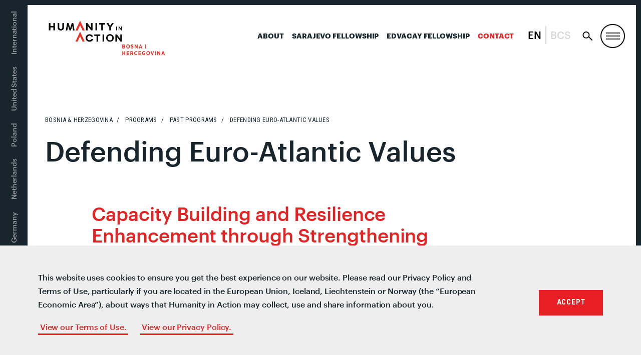

--- FILE ---
content_type: text/html; charset=UTF-8
request_url: https://humanityinaction.org/defending-euro-atlantic-values/
body_size: 21536
content:
<!doctype html>
<!--[if lt IE 7]><html class="no-js no-svg ie ie6 lt-ie9 lt-ie8 lt-ie7" lang="en-US"> <![endif]-->
<!--[if IE 7]><html class="no-js no-svg ie ie7 lt-ie9 lt-ie8" lang="en-US"> <![endif]-->
<!--[if IE 8]><html class="no-js no-svg ie ie8 lt-ie9" lang="en-US"> <![endif]-->
<!--[if gt IE 8]><!--><html class="no-js no-svg" lang="en-US"> <!--<![endif]-->
<head>
	<meta charset="UTF-8" />
		<title>Defending Euro-Atlantic Values - Humanity in Action</title>
		<link href="https://fonts.googleapis.com/css?family=Roboto+Condensed:400,600,700" rel="stylesheet">
	<link rel="stylesheet" href="/wp-content/themes/hia/assets/css/style.css?v=333" type="text/css" media="screen" />
	<link rel="stylesheet" href="/wp-content/themes/hia/assets/css/senior-fellows.css" type="text/css" media="screen" />
	<meta http-equiv="Content-Type" content="text/html; charset=UTF-8" />
	<meta http-equiv="X-UA-Compatible" content="IE=edge">
	<meta name="viewport" content="width=device-width, initial-scale=1">
	<link rel="author" href="https://humanityinaction.org/wp-content/themes/hia/humans.txt" />
	<link rel="pingback" href="https://humanityinaction.org/xmlrpc.php" />
	<link rel="profile" href="http://gmpg.org/xfn/11">
	<link rel="stylesheet" href="https://unpkg.com/leaflet@1.4.0/dist/leaflet.css"
	integrity="sha512-puBpdR0798OZvTTbP4A8Ix/l+A4dHDD0DGqYW6RQ+9jxkRFclaxxQb/SJAWZfWAkuyeQUytO7+7N4QKrDh+drA=="
	crossorigin=""/>
	<script src="https://unpkg.com/leaflet@1.4.0/dist/leaflet.js"
	integrity="sha512-QVftwZFqvtRNi0ZyCtsznlKSWOStnDORoefr1enyq5mVL4tmKB3S/EnC3rRJcxCPavG10IcrVGSmPh6Qw5lwrg=="
	crossorigin=""></script>
	<script type="text/javascript" src="https://www.gstatic.com/charts/loader.js"></script>
	<script type="text/javascript" src="https://ajax.googleapis.com/ajax/libs/jquery/3.3.1/jquery.min.js"></script>
	<script type="text/javascript" src="/wp-content/themes/hia/assets/js/vendor/jquery.waypoints.min.js"></script>
	<meta name='robots' content='index, follow, max-image-preview:large, max-snippet:-1, max-video-preview:-1' />
<link rel="alternate" hreflang="bs" href="https://humanityinaction.org/defending-euro-atlantic-values/?lang=bs" />
<link rel="alternate" hreflang="nl" href="https://humanityinaction.org/defending-euro-atlantic-values/?lang=nl" />
<link rel="alternate" hreflang="en" href="https://humanityinaction.org/defending-euro-atlantic-values/" />
<link rel="alternate" hreflang="fr" href="https://humanityinaction.org/defending-euro-atlantic-values/?lang=fr" />
<link rel="alternate" hreflang="de" href="https://humanityinaction.org/defending-euro-atlantic-values/?lang=de" />
<link rel="alternate" hreflang="pl" href="https://humanityinaction.org/defending-euro-atlantic-values/?lang=pl" />
<link rel="alternate" hreflang="x-default" href="https://humanityinaction.org/defending-euro-atlantic-values/" />

	<!-- This site is optimized with the Yoast SEO plugin v26.8 - https://yoast.com/product/yoast-seo-wordpress/ -->
	<title>Defending Euro-Atlantic Values: Capacity Building and Resilience Enhancement through Strengthening Research and Debating Capacities of Young Professionals in Bosnia and Herzegovina - Humanity in Action</title>
	<link rel="canonical" href="https://humanityinaction.org/defending-euro-atlantic-values/" />
	<meta property="og:locale" content="en_US" />
	<meta property="og:type" content="article" />
	<meta property="og:title" content="Defending Euro-Atlantic Values: Capacity Building and Resilience Enhancement through Strengthening Research and Debating Capacities of Young Professionals in Bosnia and Herzegovina - Humanity in Action" />
	<meta property="og:url" content="https://humanityinaction.org/defending-euro-atlantic-values/" />
	<meta property="og:site_name" content="Humanity in Action" />
	<meta property="article:publisher" content="https://www.facebook.com/humanityinaction" />
	<meta property="article:modified_time" content="2025-01-27T12:33:49+00:00" />
	<meta property="og:image" content="https://humanityinaction.org/wp-content/uploads/2021/12/21_hiabih_nato_ppd_event-305-1024x684.jpg" />
	<meta property="og:image:width" content="1024" />
	<meta property="og:image:height" content="684" />
	<meta property="og:image:type" content="image/jpeg" />
	<meta name="twitter:card" content="summary_large_image" />
	<meta name="twitter:site" content="@HumanityAction" />
	<meta name="twitter:label1" content="Est. reading time" />
	<meta name="twitter:data1" content="7 minutes" />
	<script type="application/ld+json" class="yoast-schema-graph">{"@context":"https://schema.org","@graph":[{"@type":"WebPage","@id":"https://humanityinaction.org/defending-euro-atlantic-values/","url":"https://humanityinaction.org/defending-euro-atlantic-values/","name":"Defending Euro-Atlantic Values: Capacity Building and Resilience Enhancement through Strengthening Research and Debating Capacities of Young Professionals in Bosnia and Herzegovina - Humanity in Action","isPartOf":{"@id":"https://humanityinaction.org/#website"},"primaryImageOfPage":{"@id":"https://humanityinaction.org/defending-euro-atlantic-values/#primaryimage"},"image":{"@id":"https://humanityinaction.org/defending-euro-atlantic-values/#primaryimage"},"thumbnailUrl":"https://humanityinaction.org/wp-content/uploads/2021/12/21_hiabih_nato_ppd_event-305.jpg","datePublished":"2021-09-23T09:31:03+00:00","dateModified":"2025-01-27T12:33:49+00:00","breadcrumb":{"@id":"https://humanityinaction.org/defending-euro-atlantic-values/#breadcrumb"},"inLanguage":"en-US","potentialAction":[{"@type":"ReadAction","target":["https://humanityinaction.org/defending-euro-atlantic-values/"]}]},{"@type":"ImageObject","inLanguage":"en-US","@id":"https://humanityinaction.org/defending-euro-atlantic-values/#primaryimage","url":"https://humanityinaction.org/wp-content/uploads/2021/12/21_hiabih_nato_ppd_event-305.jpg","contentUrl":"https://humanityinaction.org/wp-content/uploads/2021/12/21_hiabih_nato_ppd_event-305.jpg","width":6024,"height":4024},{"@type":"BreadcrumbList","@id":"https://humanityinaction.org/defending-euro-atlantic-values/#breadcrumb","itemListElement":[{"@type":"ListItem","position":1,"name":"Home","item":"https://humanityinaction.org/"},{"@type":"ListItem","position":2,"name":"Defending Euro-Atlantic Values: Capacity Building and Resilience Enhancement through Strengthening Research and Debating Capacities of Young Professionals in Bosnia and Herzegovina"}]},{"@type":"WebSite","@id":"https://humanityinaction.org/#website","url":"https://humanityinaction.org/","name":"Humanity in Action","description":"simpleblogdescriptionhellog","publisher":{"@id":"https://humanityinaction.org/#organization"},"potentialAction":[{"@type":"SearchAction","target":{"@type":"EntryPoint","urlTemplate":"https://humanityinaction.org/?s={search_term_string}"},"query-input":{"@type":"PropertyValueSpecification","valueRequired":true,"valueName":"search_term_string"}}],"inLanguage":"en-US"},{"@type":"Organization","@id":"https://humanityinaction.org/#organization","name":"Humanity in Action","url":"https://humanityinaction.org/","logo":{"@type":"ImageObject","inLanguage":"en-US","@id":"https://humanityinaction.org/#/schema/logo/image/","url":"https://humanityinaction.org/wp-content/uploads/2019/08/HIA-Logo-International.png","contentUrl":"https://humanityinaction.org/wp-content/uploads/2019/08/HIA-Logo-International.png","width":1008,"height":658,"caption":"Humanity in Action"},"image":{"@id":"https://humanityinaction.org/#/schema/logo/image/"},"sameAs":["https://www.facebook.com/humanityinaction","https://x.com/HumanityAction","https://www.instagram.com/humanityaction","https://www.linkedin.com/company/humanity-in-action/about/","https://www.youtube.com/user/humanityinaction"]}]}</script>
	<!-- / Yoast SEO plugin. -->


<link rel='dns-prefetch' href='//humanityinaction.org' />
<link rel="alternate" type="application/rss+xml" title="Humanity in Action &raquo; Feed" href="https://humanityinaction.org/feed/" />
<link rel="alternate" type="application/rss+xml" title="Humanity in Action &raquo; Comments Feed" href="https://humanityinaction.org/comments/feed/" />
<link rel="alternate" title="oEmbed (JSON)" type="application/json+oembed" href="https://humanityinaction.org/wp-json/oembed/1.0/embed?url=https%3A%2F%2Fhumanityinaction.org%2Fdefending-euro-atlantic-values%2F" />
<link rel="alternate" title="oEmbed (XML)" type="text/xml+oembed" href="https://humanityinaction.org/wp-json/oembed/1.0/embed?url=https%3A%2F%2Fhumanityinaction.org%2Fdefending-euro-atlantic-values%2F&#038;format=xml" />
		<style>
			.lazyload,
			.lazyloading {
				max-width: 100%;
			}
		</style>
		<style id='wp-img-auto-sizes-contain-inline-css' type='text/css'>
img:is([sizes=auto i],[sizes^="auto," i]){contain-intrinsic-size:3000px 1500px}
/*# sourceURL=wp-img-auto-sizes-contain-inline-css */
</style>
<link rel='stylesheet' id='sbi_styles-css' href='https://humanityinaction.org/wp-content/plugins/instagram-feed-pro/css/sbi-styles.min.css?ver=5.12.9' type='text/css' media='all' />
<style id='wp-emoji-styles-inline-css' type='text/css'>

	img.wp-smiley, img.emoji {
		display: inline !important;
		border: none !important;
		box-shadow: none !important;
		height: 1em !important;
		width: 1em !important;
		margin: 0 0.07em !important;
		vertical-align: -0.1em !important;
		background: none !important;
		padding: 0 !important;
	}
/*# sourceURL=wp-emoji-styles-inline-css */
</style>
<style id='classic-theme-styles-inline-css' type='text/css'>
/*! This file is auto-generated */
.wp-block-button__link{color:#fff;background-color:#32373c;border-radius:9999px;box-shadow:none;text-decoration:none;padding:calc(.667em + 2px) calc(1.333em + 2px);font-size:1.125em}.wp-block-file__button{background:#32373c;color:#fff;text-decoration:none}
/*# sourceURL=/wp-includes/css/classic-themes.min.css */
</style>
<link rel='stylesheet' id='bb-tcs-editor-style-shared-css' href='https://humanityinaction.org/wp-content/themes/hia/editor-style-shared.css' type='text/css' media='all' />
<link rel='stylesheet' id='perfect-pullquotes-styles-css' href='https://humanityinaction.org/wp-content/plugins/perfect-pullquotes/perfect-pullquotes.css?ver=1.7.5' type='text/css' media='all' />
<link rel='stylesheet' id='search-filter-plugin-styles-css' href='https://humanityinaction.org/wp-content/plugins/search-filter-pro/public/assets/css/search-filter.min.css?ver=2.5.21' type='text/css' media='all' />
<link rel='stylesheet' id='UserAccessManagerLoginForm-css' href='https://humanityinaction.org/wp-content/plugins/user-access-manager/assets/css/uamLoginForm.css?ver=2.3.9' type='text/css' media='screen' />
<link rel='stylesheet' id='wp-pagenavi-css' href='https://humanityinaction.org/wp-content/plugins/wp-pagenavi/pagenavi-css.css?ver=2.70' type='text/css' media='all' />
<link rel='stylesheet' id='cookieconsent-css' href='https://humanityinaction.org/wp-content/plugins/ga-germanized/assets/css/cookieconsent.css?ver=3.1.1' type='text/css' media='all' />
<link rel='stylesheet' id='app-css' href='https://humanityinaction.org/wp-content/themes/hia/assets/css/style.css?ver=2.3.1' type='text/css' media='all' />
<link rel='stylesheet' id='appss-css' href='https://humanityinaction.org/wp-content/themes/hia/assets/css/style-add.css?ver=2.7.13' type='text/css' media='all' />
<script type="text/javascript" src="https://humanityinaction.org/wp-includes/js/jquery/jquery.min.js?ver=3.7.1" id="jquery-core-js"></script>
<script type="text/javascript" src="https://humanityinaction.org/wp-includes/js/jquery/jquery-migrate.min.js?ver=3.4.1" id="jquery-migrate-js"></script>
<script type="text/javascript" id="search-filter-plugin-build-js-extra">
/* <![CDATA[ */
var SF_LDATA = {"ajax_url":"https://humanityinaction.org/wp-admin/admin-ajax.php","home_url":"https://humanityinaction.org/","extensions":[]};
//# sourceURL=search-filter-plugin-build-js-extra
/* ]]> */
</script>
<script type="text/javascript" src="https://humanityinaction.org/wp-content/plugins/search-filter-pro/public/assets/js/search-filter-build.min.js?ver=2.5.21" id="search-filter-plugin-build-js"></script>
<script type="text/javascript" src="https://humanityinaction.org/wp-content/plugins/search-filter-pro/public/assets/js/chosen.jquery.min.js?ver=2.5.21" id="search-filter-plugin-chosen-js"></script>
<link rel="https://api.w.org/" href="https://humanityinaction.org/wp-json/" /><link rel="alternate" title="JSON" type="application/json" href="https://humanityinaction.org/wp-json/wp/v2/pages/107229" /><link rel="EditURI" type="application/rsd+xml" title="RSD" href="https://humanityinaction.org/xmlrpc.php?rsd" />

<link rel='shortlink' href='https://humanityinaction.org/?p=107229' />
        <script>
            var errorQueue = [];
            let timeout;

            var errorMessage = '';


            function isBot() {
                const bots = ['crawler', 'spider', 'baidu', 'duckduckgo', 'bot', 'googlebot', 'bingbot', 'facebook', 'slurp', 'twitter', 'yahoo'];
                const userAgent = navigator.userAgent.toLowerCase();
                return bots.some(bot => userAgent.includes(bot));
            }

            /*
            window.onerror = function(msg, url, line) {
            // window.addEventListener('error', function(event) {
                console.error("Linha 600");

                var errorMessage = [
                    'Message: ' + msg,
                    'URL: ' + url,
                    'Line: ' + line
                ].join(' - ');
                */


            // Captura erros síncronos e alguns assíncronos
            window.addEventListener('error', function(event) {
                var msg = event.message;
                if (msg === "Script error.") {
                    console.error("Script error detected - maybe problem cross-origin");
                    return;
                }
                errorMessage = [
                    'Message: ' + msg,
                    'URL: ' + event.filename,
                    'Line: ' + event.lineno
                ].join(' - ');
                if (isBot()) {
                    return;
                }
                errorQueue.push(errorMessage);
                handleErrorQueue();
            });

            // Captura rejeições de promessas
            window.addEventListener('unhandledrejection', function(event) {
                errorMessage = 'Promise Rejection: ' + (event.reason || 'Unknown reason');
                if (isBot()) {
                    return;
                }
                errorQueue.push(errorMessage);
                handleErrorQueue();
            });

            // Função auxiliar para gerenciar a fila de erros
            function handleErrorQueue() {
                if (errorQueue.length >= 5) {
                    sendErrorsToServer();
                } else {
                    clearTimeout(timeout);
                    timeout = setTimeout(sendErrorsToServer, 5000);
                }
            }





            function sendErrorsToServer() {
                if (errorQueue.length > 0) {
                    var message;
                    if (errorQueue.length === 1) {
                        // Se houver apenas um erro, mantenha o formato atual
                        message = errorQueue[0];
                    } else {
                        // Se houver múltiplos erros, use quebras de linha para separá-los
                        message = errorQueue.join('\n\n');
                    }
                    var xhr = new XMLHttpRequest();
                    var nonce = '7a204c2f2b';
                    var ajaxurl = 'https://humanityinaction.org/wp-admin/admin-ajax.php?action=bill_minozzi_js_error_catched&_wpnonce=7a204c2f2b';
                    xhr.open('POST', encodeURI(ajaxurl));
                    xhr.setRequestHeader('Content-Type', 'application/x-www-form-urlencoded');
                    xhr.onload = function() {
                        if (xhr.status === 200) {
                            // console.log('Success:', xhr.responseText);
                        } else {
                            console.log('Error:', xhr.status);
                        }
                    };
                    xhr.onerror = function() {
                        console.error('Request failed');
                    };
                    xhr.send('action=bill_minozzi_js_error_catched&_wpnonce=' + nonce + '&bill_js_error_catched=' + encodeURIComponent(message));
                    errorQueue = []; // Limpa a fila de erros após o envio
                }
            }

            function sendErrorsToServer() {
                if (errorQueue.length > 0) {
                    var message = errorQueue.join(' | ');
                    //console.error(message);
                    var xhr = new XMLHttpRequest();
                    var nonce = '7a204c2f2b';
                    var ajaxurl = 'https://humanityinaction.org/wp-admin/admin-ajax.php?action=bill_minozzi_js_error_catched&_wpnonce=7a204c2f2b'; // No need to esc_js here
                    xhr.open('POST', encodeURI(ajaxurl));
                    xhr.setRequestHeader('Content-Type', 'application/x-www-form-urlencoded');
                    xhr.onload = function() {
                        if (xhr.status === 200) {
                            //console.log('Success:::', xhr.responseText);
                        } else {
                            console.log('Error:', xhr.status);
                        }
                    };
                    xhr.onerror = function() {
                        console.error('Request failed');
                    };
                    xhr.send('action=bill_minozzi_js_error_catched&_wpnonce=' + nonce + '&bill_js_error_catched=' + encodeURIComponent(message));
                    errorQueue = []; // Clear the error queue after sending
                }
            }

            function sendErrorsToServer() {
                if (errorQueue.length > 0) {
                    var message = errorQueue.join('\n\n'); // Usa duas quebras de linha como separador
                    var xhr = new XMLHttpRequest();
                    var nonce = '7a204c2f2b';
                    var ajaxurl = 'https://humanityinaction.org/wp-admin/admin-ajax.php?action=bill_minozzi_js_error_catched&_wpnonce=7a204c2f2b';
                    xhr.open('POST', encodeURI(ajaxurl));
                    xhr.setRequestHeader('Content-Type', 'application/x-www-form-urlencoded');
                    xhr.onload = function() {
                        if (xhr.status === 200) {
                            // console.log('Success:', xhr.responseText);
                        } else {
                            console.log('Error:', xhr.status);
                        }
                    };
                    xhr.onerror = function() {
                        console.error('Request failed');
                    };
                    xhr.send('action=bill_minozzi_js_error_catched&_wpnonce=' + nonce + '&bill_js_error_catched=' + encodeURIComponent(message));
                    errorQueue = []; // Limpa a fila de erros após o envio
                }
            }
            window.addEventListener('beforeunload', sendErrorsToServer);
        </script>
<meta name="generator" content="WPML ver:4.8.6 stt:6,38,1,4,3,41;" />
		<script type="text/javascript">
            var ajaxurl = 'https://humanityinaction.org/wp-admin/admin-ajax.php';
		</script>
		<!-- Missing Google Analytics ID or Analytics Integration disabled -->		<script>
			document.documentElement.className = document.documentElement.className.replace('no-js', 'js');
		</script>
				<style>
			.no-js img.lazyload {
				display: none;
			}

			figure.wp-block-image img.lazyloading {
				min-width: 150px;
			}

			.lazyload,
			.lazyloading {
				--smush-placeholder-width: 100px;
				--smush-placeholder-aspect-ratio: 1/1;
				width: var(--smush-image-width, var(--smush-placeholder-width)) !important;
				aspect-ratio: var(--smush-image-aspect-ratio, var(--smush-placeholder-aspect-ratio)) !important;
			}

						.lazyload, .lazyloading {
				opacity: 0;
			}

			.lazyloaded {
				opacity: 1;
				transition: opacity 400ms;
				transition-delay: 0ms;
			}

					</style>
		<link rel="icon" href="https://humanityinaction.org/wp-content/uploads/2022/07/cropped-double_chevron_icon-32x32.png" sizes="32x32" />
<link rel="icon" href="https://humanityinaction.org/wp-content/uploads/2022/07/cropped-double_chevron_icon-192x192.png" sizes="192x192" />
<link rel="apple-touch-icon" href="https://humanityinaction.org/wp-content/uploads/2022/07/cropped-double_chevron_icon-180x180.png" />
<meta name="msapplication-TileImage" content="https://humanityinaction.org/wp-content/uploads/2022/07/cropped-double_chevron_icon-270x270.png" />
<!-- Google Tag Manager -->
<script>(function(w,d,s,l,i){w[l]=w[l]||[];w[l].push({'gtm.start':
new Date().getTime(),event:'gtm.js'});var f=d.getElementsByTagName(s)[0],
j=d.createElement(s),dl=l!='dataLayer'?'&l='+l:'';j.async=true;j.src=
'https://www.googletagmanager.com/gtm.js?id='+i+dl;f.parentNode.insertBefore(j,f);
})(window,document,'script','dataLayer','GTM-W7WNBQJ');</script>
<!-- End Google Tag Manager -->


<!--google-site-verification-->
<meta name="google-site-verification" content="ST5LZIWlOo1lOuiXnQAFTC6xNLRu6kxKK8ZbB_1Wf6s" />
<!--End-google-site-verification-->		<style type="text/css" id="wp-custom-css">
			html {
  scroll-behavior: smooth;
}
body .image-w-shadow {
    margin-top: 0%;
}
.search-result .u-link-all-container:not(.row) {
	display: flex;
	gap: 40px;
}
.search-result {
	border-top: none;
}
.search-result .u-link-all-container .list-item-image .image-container{
	 width: 400px;
    height: 350px;
    overflow: hidden;
    display: flex;
    justify-content: center;
    align-items: center;
	  padding: 0 25px 25px 0;
  }
.search-result .u-link-all-container .list-item-image .image-container img{
	width: 100%;
	height: 100%;
	object-fit: cover;
	object-position: center;
}

.search-result .u-link-all-container .list-item-content{
    width: calc(100% - 195px);
    display: flex;
    flex-direction: column;
    gap: 20px;
}
/* footer  for who we are page-id-1394 */
.footer-top.wrapper .give p{
	display:flex!important;
}
.footer-top.wrapper .col-mobile.col-md-6.give{
display:flex;
flex-direction:column;
}
.footer-top.wrapper .give .cta.box {
	order:2;
}
.footer-top.wrapper .give p:nth-child(5) {
	order:4;
}
.footer-top.wrapper .give p:nth-child(6) {
	order:3;
}

@media screen and (max-width: 768px) {
	
.search-result .u-link-all-container .list-item-image .image-container{
		width: 100%;
    height: 100%;
	  aspect-ratio: 16 / 14;
  }
.search-result .u-link-all-container .list-item-image{
		width: 100%;
    height: 100%;
  }
.search-result .u-link-all-container:not(.row) {
    flex-direction: column;
}
.search-result .u-link-all-container .list-item-content {
    width: 100%;
}
	.archive-content .search-filter-results .search-result {
    padding: 20px 30px 40px 0;
	}
}

.m-site-header__toggle:not(#search-toggle) {
	border: 2px solid #000;
	border-radius: 50%;
}
body .nav-international .nav-wrapper ul li.is-active:before, body .nav-international .nav-wrapper ul li.is-active:after {
	content: none;
}
body .nav-international .nav-wrapper ul li {
	padding: 12px 14px;
}
@media (max-width: 1179px) {
	body .nav-primary {
		display: block;
	}
	body .nav-primary li:not(:last-child) {
		display: none !important;
	}
}
@media(max-width:1023px) {
	.nav-primary {
		padding-right: 50px !important;
	}
}

li.col-xs:has(.twitter) {
    display: none;
}

@media (max-width: 1023px) {
	body .nav-international .nav-wrapper ul li:first-of-type {
		padding-left: 66px !important;
	}
}

@media only screen and (min-width: 1024px){
	body .header {
		min-height: auto;
	}
}

@media only screen and (min-width: 640px) {
	.slideshow-wrapper {
		margin-bottom: 0;
	}
}

.lazyload, .lazyloading {
	opacity: 1 !important;
}

body .nav-international .nav-wrapper ul li.is-active {
	background: #E22424 !important;
}		</style>
		
	<script type="text/javascript" src="/wp-content/themes/hia/assets/js/vendor/slick.min.js"></script>
	<link rel="apple-touch-icon" sizes="180x180" href="/wp-content/themes/hia/assets/images/favicon/apple-touch-icon.png">
<link rel="icon" type="image/png" sizes="32x32" href="/wp-content/themes/hia/assets/images/favicon/favicon-32x32.png">
<link rel="icon" type="image/png" sizes="16x16" href="/wp-content/themes/hia/assets/images/favicon/favicon-16x16.png">
<link rel="manifest" href="/wp-content/themes/hia/assets/images/favicon/site.webmanifest">
<link rel="mask-icon" href="/wp-content/themes/hia/assets/images/favicon/safari-pinned-tab.svg" color="#E22424">
<link rel="shortcut icon" href="/wp-content/themes/hia/assets/images/favicon/favicon.ico">
<meta name="msapplication-TileColor" content="#303030">
<meta name="msapplication-TileImage" content="/wp-content/themes/hia/assets/images/favicon/mstile-150x150.png">
<meta name="msapplication-config" content="/wp-content/themes/hia/assets/images/favicon/browserconfig.xml">
<meta name="theme-color" content="#ffffff"><style id='global-styles-inline-css' type='text/css'>
:root{--wp--preset--aspect-ratio--square: 1;--wp--preset--aspect-ratio--4-3: 4/3;--wp--preset--aspect-ratio--3-4: 3/4;--wp--preset--aspect-ratio--3-2: 3/2;--wp--preset--aspect-ratio--2-3: 2/3;--wp--preset--aspect-ratio--16-9: 16/9;--wp--preset--aspect-ratio--9-16: 9/16;--wp--preset--color--black: #000000;--wp--preset--color--cyan-bluish-gray: #abb8c3;--wp--preset--color--white: #ffffff;--wp--preset--color--pale-pink: #f78da7;--wp--preset--color--vivid-red: #cf2e2e;--wp--preset--color--luminous-vivid-orange: #ff6900;--wp--preset--color--luminous-vivid-amber: #fcb900;--wp--preset--color--light-green-cyan: #7bdcb5;--wp--preset--color--vivid-green-cyan: #00d084;--wp--preset--color--pale-cyan-blue: #8ed1fc;--wp--preset--color--vivid-cyan-blue: #0693e3;--wp--preset--color--vivid-purple: #9b51e0;--wp--preset--gradient--vivid-cyan-blue-to-vivid-purple: linear-gradient(135deg,rgb(6,147,227) 0%,rgb(155,81,224) 100%);--wp--preset--gradient--light-green-cyan-to-vivid-green-cyan: linear-gradient(135deg,rgb(122,220,180) 0%,rgb(0,208,130) 100%);--wp--preset--gradient--luminous-vivid-amber-to-luminous-vivid-orange: linear-gradient(135deg,rgb(252,185,0) 0%,rgb(255,105,0) 100%);--wp--preset--gradient--luminous-vivid-orange-to-vivid-red: linear-gradient(135deg,rgb(255,105,0) 0%,rgb(207,46,46) 100%);--wp--preset--gradient--very-light-gray-to-cyan-bluish-gray: linear-gradient(135deg,rgb(238,238,238) 0%,rgb(169,184,195) 100%);--wp--preset--gradient--cool-to-warm-spectrum: linear-gradient(135deg,rgb(74,234,220) 0%,rgb(151,120,209) 20%,rgb(207,42,186) 40%,rgb(238,44,130) 60%,rgb(251,105,98) 80%,rgb(254,248,76) 100%);--wp--preset--gradient--blush-light-purple: linear-gradient(135deg,rgb(255,206,236) 0%,rgb(152,150,240) 100%);--wp--preset--gradient--blush-bordeaux: linear-gradient(135deg,rgb(254,205,165) 0%,rgb(254,45,45) 50%,rgb(107,0,62) 100%);--wp--preset--gradient--luminous-dusk: linear-gradient(135deg,rgb(255,203,112) 0%,rgb(199,81,192) 50%,rgb(65,88,208) 100%);--wp--preset--gradient--pale-ocean: linear-gradient(135deg,rgb(255,245,203) 0%,rgb(182,227,212) 50%,rgb(51,167,181) 100%);--wp--preset--gradient--electric-grass: linear-gradient(135deg,rgb(202,248,128) 0%,rgb(113,206,126) 100%);--wp--preset--gradient--midnight: linear-gradient(135deg,rgb(2,3,129) 0%,rgb(40,116,252) 100%);--wp--preset--font-size--small: 13px;--wp--preset--font-size--medium: 20px;--wp--preset--font-size--large: 36px;--wp--preset--font-size--x-large: 42px;--wp--preset--spacing--20: 0.44rem;--wp--preset--spacing--30: 0.67rem;--wp--preset--spacing--40: 1rem;--wp--preset--spacing--50: 1.5rem;--wp--preset--spacing--60: 2.25rem;--wp--preset--spacing--70: 3.38rem;--wp--preset--spacing--80: 5.06rem;--wp--preset--shadow--natural: 6px 6px 9px rgba(0, 0, 0, 0.2);--wp--preset--shadow--deep: 12px 12px 50px rgba(0, 0, 0, 0.4);--wp--preset--shadow--sharp: 6px 6px 0px rgba(0, 0, 0, 0.2);--wp--preset--shadow--outlined: 6px 6px 0px -3px rgb(255, 255, 255), 6px 6px rgb(0, 0, 0);--wp--preset--shadow--crisp: 6px 6px 0px rgb(0, 0, 0);}:where(.is-layout-flex){gap: 0.5em;}:where(.is-layout-grid){gap: 0.5em;}body .is-layout-flex{display: flex;}.is-layout-flex{flex-wrap: wrap;align-items: center;}.is-layout-flex > :is(*, div){margin: 0;}body .is-layout-grid{display: grid;}.is-layout-grid > :is(*, div){margin: 0;}:where(.wp-block-columns.is-layout-flex){gap: 2em;}:where(.wp-block-columns.is-layout-grid){gap: 2em;}:where(.wp-block-post-template.is-layout-flex){gap: 1.25em;}:where(.wp-block-post-template.is-layout-grid){gap: 1.25em;}.has-black-color{color: var(--wp--preset--color--black) !important;}.has-cyan-bluish-gray-color{color: var(--wp--preset--color--cyan-bluish-gray) !important;}.has-white-color{color: var(--wp--preset--color--white) !important;}.has-pale-pink-color{color: var(--wp--preset--color--pale-pink) !important;}.has-vivid-red-color{color: var(--wp--preset--color--vivid-red) !important;}.has-luminous-vivid-orange-color{color: var(--wp--preset--color--luminous-vivid-orange) !important;}.has-luminous-vivid-amber-color{color: var(--wp--preset--color--luminous-vivid-amber) !important;}.has-light-green-cyan-color{color: var(--wp--preset--color--light-green-cyan) !important;}.has-vivid-green-cyan-color{color: var(--wp--preset--color--vivid-green-cyan) !important;}.has-pale-cyan-blue-color{color: var(--wp--preset--color--pale-cyan-blue) !important;}.has-vivid-cyan-blue-color{color: var(--wp--preset--color--vivid-cyan-blue) !important;}.has-vivid-purple-color{color: var(--wp--preset--color--vivid-purple) !important;}.has-black-background-color{background-color: var(--wp--preset--color--black) !important;}.has-cyan-bluish-gray-background-color{background-color: var(--wp--preset--color--cyan-bluish-gray) !important;}.has-white-background-color{background-color: var(--wp--preset--color--white) !important;}.has-pale-pink-background-color{background-color: var(--wp--preset--color--pale-pink) !important;}.has-vivid-red-background-color{background-color: var(--wp--preset--color--vivid-red) !important;}.has-luminous-vivid-orange-background-color{background-color: var(--wp--preset--color--luminous-vivid-orange) !important;}.has-luminous-vivid-amber-background-color{background-color: var(--wp--preset--color--luminous-vivid-amber) !important;}.has-light-green-cyan-background-color{background-color: var(--wp--preset--color--light-green-cyan) !important;}.has-vivid-green-cyan-background-color{background-color: var(--wp--preset--color--vivid-green-cyan) !important;}.has-pale-cyan-blue-background-color{background-color: var(--wp--preset--color--pale-cyan-blue) !important;}.has-vivid-cyan-blue-background-color{background-color: var(--wp--preset--color--vivid-cyan-blue) !important;}.has-vivid-purple-background-color{background-color: var(--wp--preset--color--vivid-purple) !important;}.has-black-border-color{border-color: var(--wp--preset--color--black) !important;}.has-cyan-bluish-gray-border-color{border-color: var(--wp--preset--color--cyan-bluish-gray) !important;}.has-white-border-color{border-color: var(--wp--preset--color--white) !important;}.has-pale-pink-border-color{border-color: var(--wp--preset--color--pale-pink) !important;}.has-vivid-red-border-color{border-color: var(--wp--preset--color--vivid-red) !important;}.has-luminous-vivid-orange-border-color{border-color: var(--wp--preset--color--luminous-vivid-orange) !important;}.has-luminous-vivid-amber-border-color{border-color: var(--wp--preset--color--luminous-vivid-amber) !important;}.has-light-green-cyan-border-color{border-color: var(--wp--preset--color--light-green-cyan) !important;}.has-vivid-green-cyan-border-color{border-color: var(--wp--preset--color--vivid-green-cyan) !important;}.has-pale-cyan-blue-border-color{border-color: var(--wp--preset--color--pale-cyan-blue) !important;}.has-vivid-cyan-blue-border-color{border-color: var(--wp--preset--color--vivid-cyan-blue) !important;}.has-vivid-purple-border-color{border-color: var(--wp--preset--color--vivid-purple) !important;}.has-vivid-cyan-blue-to-vivid-purple-gradient-background{background: var(--wp--preset--gradient--vivid-cyan-blue-to-vivid-purple) !important;}.has-light-green-cyan-to-vivid-green-cyan-gradient-background{background: var(--wp--preset--gradient--light-green-cyan-to-vivid-green-cyan) !important;}.has-luminous-vivid-amber-to-luminous-vivid-orange-gradient-background{background: var(--wp--preset--gradient--luminous-vivid-amber-to-luminous-vivid-orange) !important;}.has-luminous-vivid-orange-to-vivid-red-gradient-background{background: var(--wp--preset--gradient--luminous-vivid-orange-to-vivid-red) !important;}.has-very-light-gray-to-cyan-bluish-gray-gradient-background{background: var(--wp--preset--gradient--very-light-gray-to-cyan-bluish-gray) !important;}.has-cool-to-warm-spectrum-gradient-background{background: var(--wp--preset--gradient--cool-to-warm-spectrum) !important;}.has-blush-light-purple-gradient-background{background: var(--wp--preset--gradient--blush-light-purple) !important;}.has-blush-bordeaux-gradient-background{background: var(--wp--preset--gradient--blush-bordeaux) !important;}.has-luminous-dusk-gradient-background{background: var(--wp--preset--gradient--luminous-dusk) !important;}.has-pale-ocean-gradient-background{background: var(--wp--preset--gradient--pale-ocean) !important;}.has-electric-grass-gradient-background{background: var(--wp--preset--gradient--electric-grass) !important;}.has-midnight-gradient-background{background: var(--wp--preset--gradient--midnight) !important;}.has-small-font-size{font-size: var(--wp--preset--font-size--small) !important;}.has-medium-font-size{font-size: var(--wp--preset--font-size--medium) !important;}.has-large-font-size{font-size: var(--wp--preset--font-size--large) !important;}.has-x-large-font-size{font-size: var(--wp--preset--font-size--x-large) !important;}
/*# sourceURL=global-styles-inline-css */
</style>
</head>


<body class="wp-singular page-template-default page page-id-107229 wp-theme-hia" data-template="base.twig">
        <a class="skip-to-content u-sr-only" href="#content">Skip to content</a>
    <div class="body-border">
            <div class="nav-international js-scroll-reveal-trigger js-scroll-reveal-trigger--initial">
                    <div class="nav-background"></div>
                    <nav aria-labelledby="country-navigation-title">
	<h2 id="country-navigation-title" class="u-sr-only">Country Navigation</h2>

	<div class="nav-wrapper">
		<button class="nav-overflow-arrows nav-overflow-arrows--top">
			<span class="u-sr-only">Scroll Navigation Up</span>
				<img data-src="/wp-content/themes/hia/assets/images/hia-arrow.png" aria-hidden="true" alt="" src="[data-uri]" class="lazyload" style="--smush-placeholder-width: 192px; --smush-placeholder-aspect-ratio: 192/192;" />
				<img data-src="/wp-content/themes/hia/assets/images/hia-arrow.png" aria-hidden="true" alt="" src="[data-uri]" class="lazyload" style="--smush-placeholder-width: 192px; --smush-placeholder-aspect-ratio: 192/192;" />
		</button>
		<ul class="row">
							<li class=" menu-item menu-item-type-post_type menu-item-object-page menu-item-home menu-item-737 ">
					<a target="" href="https://humanityinaction.org/">International</a>
				</li>
							<li class=" menu-item menu-item-type-post_type menu-item-object-country menu-item-739 ">
					<a target="" href="https://humanityinaction.org/country/usa/">United States</a>
				</li>
							<li class=" menu-item menu-item-type-post_type menu-item-object-country menu-item-705 ">
					<a target="" href="https://humanityinaction.org/country/poland/">Poland</a>
				</li>
							<li class=" menu-item menu-item-type-post_type menu-item-object-country menu-item-706 ">
					<a target="" href="https://humanityinaction.org/country/the-netherlands/">Netherlands</a>
				</li>
							<li class=" menu-item menu-item-type-post_type menu-item-object-country menu-item-708 ">
					<a target="" href="https://humanityinaction.org/country/germany/">Germany</a>
				</li>
							<li class=" menu-item menu-item-type-post_type menu-item-object-country menu-item-707 ">
					<a target="" href="https://humanityinaction.org/country/denmark/">Denmark</a>
				</li>
							<li class=" menu-item menu-item-type-post_type menu-item-object-country menu-item-703 is-active">
					<a target="" href="https://humanityinaction.org/country/bosnia-herzegovina/">Bosnia &#038; Herzegovina</a>
				</li>
					</ul>
		<button class="nav-overflow-arrows nav-overflow-arrows--bottom">
			<span class="u-sr-only">Scroll Navigation Down</span>
			<img data-src="/wp-content/themes/hia/assets/images/hia-arrow.png" aria-hidden="true" alt="" src="[data-uri]" class="lazyload" style="--smush-placeholder-width: 192px; --smush-placeholder-aspect-ratio: 192/192;" />
			<img data-src="/wp-content/themes/hia/assets/images/hia-arrow.png" aria-hidden="true" alt="" src="[data-uri]" class="lazyload" style="--smush-placeholder-width: 192px; --smush-placeholder-aspect-ratio: 192/192;" />
		</button>
	</div>

</nav>

                </div>
        <header class="header js-scroll-reveal-trigger js-scroll-reveal-trigger--initial">
                        <div class="wrapper row">
                <div class="hdr-logo">
                    <a class="hdr-logo-link" href="https://humanityinaction.org/country/bosnia-herzegovina/" rel="home">
                                               <img data-src="https://humanityinaction.org/wp-content/uploads/2019/08/HIA-Logo-BosniaHerzegovnia.png" style="--smush-placeholder-width: 1903px; --smush-placeholder-aspect-ratio: 1903/627;margin-top: 20px;" alt="Humanity in Action - Bosnia & Herzegovina Logo" src="[data-uri]" class="lazyload" />
                                            </a>
                </div>
                <nav id="nav-main" class="nav-main col-xs row """ aria-labelledby="primary-navigation-title">
                    <h2 id="primary-navigation-title" class="u-sr-only">Primary Navigation</h2>
                                        	<ul class="row col-xs nav-primary" aria-labelledby="primary-navigation-title">
			<li class=" menu-item menu-item-type-post_type menu-item-object-page menu-item-4901 menu-item-has-children col-xs js-scroll-reveal-slide-up" ani-delay="3">
			<a target="" href="https://humanityinaction.org/bosnia-herzegovina-about/">About</a>
		</li>
			<li class=" menu-item menu-item-type-post_type menu-item-object-page menu-item-4894 col-xs js-scroll-reveal-slide-up" ani-delay="4">
			<a target="" href="https://humanityinaction.org/fellowship-sarajevo/">Sarajevo Fellowship</a>
		</li>
			<li class=" menu-item menu-item-type-post_type menu-item-object-page menu-item-15439 col-xs js-scroll-reveal-slide-up" ani-delay="5">
			<a target="" href="https://humanityinaction.org/bosnia-herzegovina-programs/edvacay-fellowship/">EDVACAY Fellowship</a>
		</li>
			<li class=" menu-item menu-item-type-post_type menu-item-object-page menu-item-1028 col-xs js-scroll-reveal-slide-up" ani-delay="6">
			<a target="" href="https://humanityinaction.org/action-projects-bosnia-herzegovina/">Action Projects</a>
		</li>
			<li class=" menu-item menu-item-type-post_type menu-item-object-page current-menu-ancestor current_page_ancestor menu-item-4900 menu-item-has-children col-xs js-scroll-reveal-slide-up" ani-delay="7">
			<a target="" href="https://humanityinaction.org/bosnia-herzegovina-programs/">Programs</a>
		</li>
			<li class=" menu-item menu-item-type-post_type menu-item-object-page menu-item-1029 col-xs js-scroll-reveal-slide-up" ani-delay="8">
			<a target="" href="https://humanityinaction.org/news-events-bosnia-and-heregovina/">News & Events</a>
		</li>
			<li class=" menu-item menu-item-type-post_type menu-item-object-page menu-item-2014 col-xs js-scroll-reveal-slide-up" ani-delay="9">
			<a target="" href="https://humanityinaction.org/knowledge-bosnia-herzegovina/">Knowledge</a>
		</li>
			<li class=" menu-item menu-item-type-post_type menu-item-object-page menu-item-4908 col-xs js-scroll-reveal-slide-up" ani-delay="10">
			<a target="" href="https://humanityinaction.org/bosnia-herzegovina-contact/">Contact</a>
		</li>
		</ul>
                    
		                <div class="nav-secondary row">
                            

                                                        <h2 id="translation-toggles-title" class="u-sr-only">Translate Page</h2>
		                    <ul id="translate-buttons" class="lang-toggle row" langOption="Bosnian" aria-labelledby="translation-toggles-title">
		                        <li>
		                            <button data-origin-url="https://humanityinaction.org/defending-euro-atlantic-values/" class="js-lang-toggle-option lang-toggle-option lang-toggle-option--default" type="button" value="en" id="en">en</button>
		                        </li>
		                        <li>
                                                                                                    		                            <button class="js-lang-toggle-option lang-toggle-option lang-toggle-option--lang" type="button" value="other" id="other">bcs</button>
		                        </li>
		                    </ul>
		                    		                    


<h2 id="secondary-navigation-title" class="u-sr-only">Search and Menu</h2>
<ul class="m-site-header__additional-nav" aria-labelledby="secondary-navigation-title">
  <li class="search">
    <button id="search-toggle" aria-label="Search" class="m-site-header m-site-header__toggle m-site-header__toggle--search js-modal-toggle" data-modalid="modal--additional-nav" data-modalclosedelay="300">
      <svg class="u-fill-black" width="16px" height="16px" viewBox="0 0 16 16" version="1.1" xmlns="http://www.w3.org/2000/svg" xmlns:xlink="http://www.w3.org/1999/xlink">
  <title>Search</title>
  <path d="M5.625,10 C7.48896103,10 9,8.48896103 9,6.625 C9,4.76103897 7.48896103,3.25 5.625,3.25 C3.76103897,3.25 2.25,4.76103897 2.25,6.625 C2.25,8.48896103 3.76103897,10 5.625,10 Z M9.72392542,8.76933127 L14.2454437,13.2908496 L13.2908496,14.2454437 L8.91799347,9.87258763 C8.07930793,10.7229255 6.91370639,11.25 5.625,11.25 C3.07068303,11.25 1,9.17931697 1,6.625 C1,4.07068303 3.07068303,2 5.625,2 C8.17931697,2 10.25,4.07068303 10.25,6.625 C10.25,7.39888227 10.0599299,8.12837128 9.72392542,8.76933127 Z"></path>
</svg>
    </button>
  </li>
  <li>
    <button aria-label="Menu, Utility, and Connect" class="m-site-header m-site-header__toggle m-site-header__toggle--more js-modal-toggle" data-modalid="modal--additional-nav" data-modalclosedelay="0">
      <div class="u-hamburger">
  <span></span>
  <span></span>
  <span></span>
</div>
    </button>
  </li>
</ul>


<section id="modal--additional-nav" class="c-modal c-modal--sidebar" role="dialog" aria-modal="false" aria-hidden="true" aria-labelledby="additional-navigation-title">
            <div class="sticky-location">
            <div class="sticky-location-indicator">
                <p>Bosnia &#038; Herzegovina</p>
            </div>
        </div>
      <nav class="c-modal__contents">
    <h1 id="additional-navigation-title" class="u-sr-only">Menu, Utility, and Connect</h1>
    <div class="c-modal-top row">
      <button class="js-modal-toggle" data-modalid="modal--additional-nav" aria-label="Close Menu, Utility, and Connect" data-modalclosedelay="0">
        <svg width="19px" height="18px" viewBox="0 0 19 18" version="1.1" xmlns="http://www.w3.org/2000/svg" xmlns:xlink="http://www.w3.org/1999/xlink">
    <title>Close</title>
    <g id="ico-/-x" stroke="none" stroke-width="1" fill="none" fill-rule="evenodd" stroke-linecap="square">
        <path d="M-2,9 L21,9" id="Line-3" stroke="#FFFFFF" stroke-width="2" transform="translate(9.500000, 9.000000) rotate(-45.000000) translate(-9.500000, -9.000000) "></path>
        <path d="M-2,9 L21,9" id="Line-3" stroke="#FFFFFF" stroke-width="2" transform="translate(9.500000, 9.000000) rotate(-315.000000) translate(-9.500000, -9.000000) "></path>
    </g>
</svg>      </button>
      <div class="c-modal-search col-xs-12 col-lg-11">
        <div>
                      <form data-sf-form-id='3255' data-is-rtl='0' data-maintain-state='' data-results-url='/site-search' data-ajax-url='https://humanityinaction.org/?sfid=3255&amp;sf_action=get_data&amp;sf_data=results' data-ajax-form-url='https://humanityinaction.org/?sfid=3255&amp;sf_action=get_data&amp;sf_data=form' data-display-result-method='shortcode' data-use-history-api='1' data-template-loaded='0' data-lang-code='en' data-ajax='1' data-ajax-data-type='json' data-ajax-links-selector='.pagination a' data-ajax-target='#search-filter-results-3255' data-ajax-pagination-type='normal' data-update-ajax-url='1' data-only-results-ajax='1' data-scroll-to-pos='0' data-init-paged='1' data-auto-update='1' action='/site-search' method='post' class='searchandfilter' id='search-filter-form-3255' autocomplete='off' data-instance-count='1'><ul><li class="sf-field-search" data-sf-field-name="search" data-sf-field-type="search" data-sf-field-input-type="">		<label>
				   			<span class="screen-reader-text">Search</span><input placeholder="Search" name="_sf_search[]" class="sf-input-text" type="text" value="" title="Search"></label>		</li></ul></form>
                  </div>
        <svg class="u-fill-black" width="16px" height="16px" viewBox="0 0 16 16" version="1.1" xmlns="http://www.w3.org/2000/svg" xmlns:xlink="http://www.w3.org/1999/xlink">
  <title>Search</title>
  <path d="M5.625,10 C7.48896103,10 9,8.48896103 9,6.625 C9,4.76103897 7.48896103,3.25 5.625,3.25 C3.76103897,3.25 2.25,4.76103897 2.25,6.625 C2.25,8.48896103 3.76103897,10 5.625,10 Z M9.72392542,8.76933127 L14.2454437,13.2908496 L13.2908496,14.2454437 L8.91799347,9.87258763 C8.07930793,10.7229255 6.91370639,11.25 5.625,11.25 C3.07068303,11.25 1,9.17931697 1,6.625 C1,4.07068303 3.07068303,2 5.625,2 C8.17931697,2 10.25,4.07068303 10.25,6.625 C10.25,7.39888227 10.0599299,8.12837128 9.72392542,8.76933127 Z"></path>
</svg>
      </div>
    </div>
    <div class="c-modal-nav row">
                <h2 id="modal-main-menu-title" class="u-sr-only">Menu</h2>
    <ul class="parent-nav" aria-labelledby="modal-main-menu-title">
                    <li class="parent-item  menu-item menu-item-type-post_type menu-item-object-page menu-item-4901 menu-item-has-children col-xs-12 col-lg">
                <a class="parent-link" target="" href="https://humanityinaction.org/bosnia-herzegovina-about/">About</a>
                                    <div class="menu-w-border row">
                        <div class="border col-xs-1"></div>
                        <ul class="col-xs-10 child-nav">
                                                            <li class="child-item  menu-item menu-item-type-post_type menu-item-object-page menu-item-4902">
                                    <a class="child-link" href="https://humanityinaction.org/bosnia-herzegovina-about/mission/">Mission</a>
                                </li>
                                                            <li class="child-item  menu-item menu-item-type-post_type menu-item-object-page menu-item-4903">
                                    <a class="child-link" href="https://humanityinaction.org/bosnia-herzegovina-about/governance/">Governance</a>
                                </li>
                                                            <li class="child-item  menu-item menu-item-type-post_type menu-item-object-page menu-item-4905">
                                    <a class="child-link" href="https://humanityinaction.org/bosnia-herzegovina-about/supporters/">Supporters</a>
                                </li>
                                                            <li class="child-item  menu-item menu-item-type-post_type menu-item-object-page menu-item-4904">
                                    <a class="child-link" href="https://humanityinaction.org/bosnia-herzegovina-about/team/">Team</a>
                                </li>
                                                            <li class="child-item  menu-item menu-item-type-post_type menu-item-object-page menu-item-4907">
                                    <a class="child-link" href="https://humanityinaction.org/bosnia-herzegovina-about/reports/">Reports</a>
                                </li>
                                                            <li class="child-item  menu-item menu-item-type-post_type menu-item-object-page menu-item-44906">
                                    <a class="child-link" href="https://humanityinaction.org/bosnia-herzegovina-about/senior-fellows/">Senior Fellows</a>
                                </li>
                                                            <li class="child-item  menu-item menu-item-type-post_type menu-item-object-page menu-item-93887">
                                    <a class="child-link" href="https://humanityinaction.org/our-ombudsperson/">Our Ombudsperson</a>
                                </li>
                                                    </ul>
                    </div>
                            </li>
                    <li class="parent-item  menu-item menu-item-type-post_type menu-item-object-page menu-item-4894 col-xs-12 col-lg">
                <a class="parent-link" target="" href="https://humanityinaction.org/fellowship-sarajevo/">Sarajevo Fellowship</a>
                            </li>
                    <li class="parent-item  menu-item menu-item-type-post_type menu-item-object-page menu-item-15439 col-xs-12 col-lg">
                <a class="parent-link" target="" href="https://humanityinaction.org/bosnia-herzegovina-programs/edvacay-fellowship/">EDVACAY Fellowship</a>
                            </li>
                    <li class="parent-item  menu-item menu-item-type-post_type menu-item-object-page menu-item-1028 col-xs-12 col-lg">
                <a class="parent-link" target="" href="https://humanityinaction.org/action-projects-bosnia-herzegovina/">Action Projects</a>
                            </li>
                    <li class="parent-item  menu-item menu-item-type-post_type menu-item-object-page current-menu-ancestor current_page_ancestor menu-item-4900 menu-item-has-children col-xs-12 col-lg">
                <a class="parent-link" target="" href="https://humanityinaction.org/bosnia-herzegovina-programs/">Programs</a>
                                    <div class="menu-w-border row">
                        <div class="border col-xs-1"></div>
                        <ul class="col-xs-10 child-nav">
                                                            <li class="child-item  menu-item menu-item-type-post_type menu-item-object-page menu-item-133054">
                                    <a class="child-link" href="https://humanityinaction.org/bosnia-herzegovina-ongoing-programs/">Ongoing Programs</a>
                                </li>
                                                            <li class="child-item  menu-item menu-item-type-post_type menu-item-object-page current-menu-ancestor current-menu-parent current_page_parent current_page_ancestor menu-item-133053 menu-item-has-children">
                                    <a class="child-link" href="https://humanityinaction.org/bosnia-herzegovina-past-programs/">Past Programs</a>
                                </li>
                                                    </ul>
                    </div>
                            </li>
                    <li class="parent-item  menu-item menu-item-type-post_type menu-item-object-page menu-item-1029 col-xs-12 col-lg">
                <a class="parent-link" target="" href="https://humanityinaction.org/news-events-bosnia-and-heregovina/">News & Events</a>
                            </li>
                    <li class="parent-item  menu-item menu-item-type-post_type menu-item-object-page menu-item-2014 col-xs-12 col-lg">
                <a class="parent-link" target="" href="https://humanityinaction.org/knowledge-bosnia-herzegovina/">Knowledge</a>
                            </li>
                    <li class="parent-item  menu-item menu-item-type-post_type menu-item-object-page menu-item-4908 col-xs-12 col-lg">
                <a class="parent-link" target="" href="https://humanityinaction.org/bosnia-herzegovina-contact/">Contact</a>
                            </li>
            </ul>
          </div>
    <div class="c-modal-footer">
      <h2 class="u-sr-only">Utility</h2>
      <div class="footer-top">
          <div class="row">
                                                      <div class="col-mobile col-md-6 give">
              <h3>Invest in Our Leaders</h3>
              <p><p>Inspire, empower, and connect the next generation of changemakers advancing democracy and human rights.</p>
</p>
              <div class="cta box">
                                    <a class="external" target="_blank" href="https://paypal.me/hiabih?country.x=BA&locale.x=en_US"><span>Donate</span></a>
                                </div>
          </div>
          <div class="col-mobile col-md-5 col-md-offset-1 utility hia-connect-btn">
              	<h3 id="utility-links-title" class="u-sr-only">Utility Links</h3>
	<ul class="row menu-utilities" aria-labelledby="utility-links-title">
			<li class="col-xs">
			<a href="">Contact</a>
		</li>
				<li class=" menu-item menu-item-type-custom menu-item-object-custom menu-item-3571 col-xs">
			<a target="" href="https://www.humanityinaction.org/jobs/">Jobs</a>
		</li>
			<li class=" menu-item menu-item-type-custom menu-item-object-custom menu-item-3573 col-xs">
			<a target="" href="https://www.humanityinaction.org/privacy/">Privacy</a>
		</li>
			<li class=" menu-item menu-item-type-custom menu-item-object-custom menu-item-3574 col-xs">
			<a target="" href="https://www.humanityinaction.org/terms-of-use/">Terms of Use</a>
		</li>
			<li class="modal-hide menu-item menu-item-type-custom menu-item-object-custom menu-item-25511 col-xs">
			<a target="" href="https://connect.humanityinaction.org/login">HIA Connect</a>
		</li>
		</ul>

              <h2 class="u-sr-only">Connect</h2>
                              <div class="hia-connect-btn-container">
                  <div class="cta box">
                    <a href="https://connect.humanityinaction.org/login"><span>HIA Connect</span></a>
                  </div>
                </div>
                            <div class="social-links">
    <h3 id="social-links-title" class="u-sr-only">Social Links</h3>
    <ul class="row" aria-labelledby="social-links-title">
                                                        <li class="col-xs">
                    <a href="https://www.facebook.com/hiabih" class="facebook" target="_blank"><svg xmlns="http://www.w3.org/2000/svg" width="24" height="24" viewBox="0 0 24 24">
    <title>facebook</title>
    <path d="M22.675 0h-21.35c-.732 0-1.325.593-1.325 1.325v21.351c0 .731.593 1.324 1.325 1.324h11.495v-9.294h-3.128v-3.622h3.128v-2.671c0-3.1 1.893-4.788 4.659-4.788 1.325 0 2.463.099 2.795.143v3.24l-1.918.001c-1.504 0-1.795.715-1.795 1.763v2.313h3.587l-.467 3.622h-3.12v9.293h6.116c.73 0 1.323-.593 1.323-1.325v-21.35c0-.732-.593-1.325-1.325-1.325z" />
</svg></a>
                </li>
                                                            <li class="col-xs">
                    <a href="https://twitter.com/hiabih" class="twitter" target="_blank"><svg xmlns="http://www.w3.org/2000/svg" width="24" height="24" viewBox="0 0 24 24">
    <title>twitter</title>
    <path d="M24 4.557c-.883.392-1.832.656-2.828.775 1.017-.609 1.798-1.574 2.165-2.724-.951.564-2.005.974-3.127 1.195-.897-.957-2.178-1.555-3.594-1.555-3.179 0-5.515 2.966-4.797 6.045-4.091-.205-7.719-2.165-10.148-5.144-1.29 2.213-.669 5.108 1.523 6.574-.806-.026-1.566-.247-2.229-.616-.054 2.281 1.581 4.415 3.949 4.89-.693.188-1.452.232-2.224.084.626 1.956 2.444 3.379 4.6 3.419-2.07 1.623-4.678 2.348-7.29 2.04 2.179 1.397 4.768 2.212 7.548 2.212 9.142 0 14.307-7.721 13.995-14.646.962-.695 1.797-1.562 2.457-2.549z" />
</svg></a>
                </li>
                                                                                            <li class="col-xs">
                    <a href="https://www.instagram.com/hiabih/" class="instagram" target="_blank"><svg xmlns="http://www.w3.org/2000/svg" width="24" height="24" viewBox="0 0 24 24">
    <title>Instagram</title>
    <path d="M12 2.163c3.204 0 3.584.012 4.85.07 3.252.148 4.771 1.691 4.919 4.919.058 1.265.069 1.645.069 4.849 0 3.205-.012 3.584-.069 4.849-.149 3.225-1.664 4.771-4.919 4.919-1.266.058-1.644.07-4.85.07-3.204 0-3.584-.012-4.849-.07-3.26-.149-4.771-1.699-4.919-4.92-.058-1.265-.07-1.644-.07-4.849 0-3.204.013-3.583.07-4.849.149-3.227 1.664-4.771 4.919-4.919 1.266-.057 1.645-.069 4.849-.069zm0-2.163c-3.259 0-3.667.014-4.947.072-4.358.2-6.78 2.618-6.98 6.98-.059 1.281-.073 1.689-.073 4.948 0 3.259.014 3.668.072 4.948.2 4.358 2.618 6.78 6.98 6.98 1.281.058 1.689.072 4.948.072 3.259 0 3.668-.014 4.948-.072 4.354-.2 6.782-2.618 6.979-6.98.059-1.28.073-1.689.073-4.948 0-3.259-.014-3.667-.072-4.947-.196-4.354-2.617-6.78-6.979-6.98-1.281-.059-1.69-.073-4.949-.073zm0 5.838c-3.403 0-6.162 2.759-6.162 6.162s2.759 6.163 6.162 6.163 6.162-2.759 6.162-6.163c0-3.403-2.759-6.162-6.162-6.162zm0 10.162c-2.209 0-4-1.79-4-4 0-2.209 1.791-4 4-4s4 1.791 4 4c0 2.21-1.791 4-4 4zm6.406-11.845c-.796 0-1.441.645-1.441 1.44s.645 1.44 1.441 1.44c.795 0 1.439-.645 1.439-1.44s-.644-1.44-1.439-1.44z" />
</svg></a>
                </li>
                                                            <li class="col-xs">
                    <a href="https://www.youtube.com/channel/UCUkyUABDlVgKroWuiCeLOIQ" class="youtube" target="_blank"><svg width="35px" height="24px" viewBox="0 0 35 24" version="1.1" xmlns="http://www.w3.org/2000/svg" xmlns:xlink="http://www.w3.org/1999/xlink">
    <title>Youtube</title>
    <path d="M29.0769231,0 L5.92307692,0 C2.65185187,0 0,2.62659613 0,5.86666667 L0,18.1333333 C0,21.3734039 2.65185187,24 5.92307692,24 L29.0769231,24 C32.3481481,24 35,21.3734039 35,18.1333333 L35,5.86666667 C35,2.62659613 32.3481481,0 29.0769231,0 Z M24.6023077,12.7093333 L14.1023077,18.0426667 C13.8520825,18.1710653 13.5523828,18.1610017 13.3115117,18.0161124 C13.0706406,17.8712231 12.9234297,17.6124602 12.9230769,17.3333333 L12.9230769,6.66666667 C12.9234297,6.3875398 13.0706406,6.12877688 13.3115117,5.9838876 C13.5523828,5.83899832 13.8520825,5.82893466 14.1023077,5.95733333 L24.6023077,11.2906667 C24.8720496,11.4275434 25.0417242,11.7024723 25.0417242,12.0026667 C25.0417242,12.302861 24.8720496,12.5777899 24.6023077,12.7146667 L24.6023077,12.7093333 Z" id="Shape"></path>
</svg></a>
                </li>
                                                            <li class="col-xs">
                    <a href="https://www.linkedin.com/company/humanity-in-action/about/" class="linkedin" target="_blank"><svg xmlns="http://www.w3.org/2000/svg" width="24" height="24" viewBox="0 0 24 24">
    <path d="M19 0h-14c-2.761 0-5 2.239-5 5v14c0 2.761 2.239 5 5 5h14c2.762 0 5-2.239 5-5v-14c0-2.761-2.238-5-5-5zm-11 19h-3v-11h3v11zm-1.5-12.268c-.966 0-1.75-.79-1.75-1.764s.784-1.764 1.75-1.764 1.75.79 1.75 1.764-.783 1.764-1.75 1.764zm13.5 12.268h-3v-5.604c0-3.368-4-3.113-4 0v5.604h-3v-11h3v1.765c1.396-2.586 7-2.777 7 2.476v6.759z" /></svg></a>
                </li>
                        </ul>
</div>          </div>  
          <div class="row col-mobile col-md-8 address">
              <h3 class="u-sr-only">Contact</h3>
              <div class="col-xs-12 col-md-5 footer-country__contact">
                  <p></p>
                  <p></p>
                  <p></p>
              </div>
              <div class="col-xs-13 col-md-offset-1 col-md-6 col-lg-offset-0 footer-country__contact">
                                                  </div>
          </div>
                </div>
      </div>
    </div>
  </nav>
</section>

		                </div>

                </nav><!-- #nav -->
            </div>
                    </header>
        <section id="content" role="main" class="content-wrapper">
                        <div class="">
                <div class="content-wrapper">
    <article class="post-type-page" id="post-107229">
                                                                                                                                                                                                                                                                                        <section class="article-header ">
            <div class="wrapper">
                <nav class="row">
<div class="breadcrumb col-mobile col-md-12">
	<h2 id="breadcrumb-title" class="u-sr-only">Breadcrumb:

	</h2>
	<ul aria-labelledby="breadcrumb-title">
					<li><a href="https://humanityinaction.org/country/bosnia-herzegovina/
												">Bosnia &amp; Herzegovina</a></li>
																						
															
															
															
															
															
															
															
																			
																			
																			
																																						<li><a href="https://humanityinaction.org/bosnia-herzegovina-programs/">Programs</a></li>
											
															
																																	<li><a href="https://humanityinaction.org/bosnia-herzegovina-past-programs/">Past Programs</a></li>
																											
																			
																			
																			
																			
																			
																																																																						
																			
																											<li>Defending Euro-Atlantic Values</li>
																												
																			
																			
																			
																			
																			
																			
																			
																			
																			
																			
																			
																			
																			
																			
																			
																			
																			
				
								
								
								
													</ul>
	</div>
</nav>

                                    <div class="row">
                                                    <h1 class="page-head col-mobile col-md-12">Defending Euro-Atlantic Values</h1>
                                                                                                    <h2 class="page-subhead col-xs-offset-1 col-xs-9">
                                Capacity Building and Resilience Enhancement through Strengthening Research and Debating Capacities of Young Professionals in Bosnia and Herzegovina
                            </h2>
                                            </div>
                            </div>
        </section>

    </article>
                                        
                                    
                                

<section class="text-pattern border-top">
    <div class="article-content wrapper">
        <div class="row">
            <div class="col-xs-offset-1 col-xs-10 col-sm-11">
                <div class="article-body">
                    <div class="text-wysiwyg"><p>This <a href="https://www.nato.int/" target="_blank" rel="noopener">NATO</a> funded project aims to increase the resilience of Bosnia and Herzegovina democracy by strengthening the capacity of local NGOs and think-tanks, employees of state institutions, journalists, and young leaders in exploring, analyzing, and addressing both external and internal factors undermining its democratic cohesion, and strengthening liberal democracy and economic development by enhancing their skills in research and enrich their knowledge by discussions with experts with strong pro-Transatlantic and European values.</p>
<p>&nbsp;</p>
</div>
                                                        </div>
            </div>

        </div>

    </div>
</section>                                                
                                    
                            
<section class="pattern full-width-image ">
    <figure>
            <img data-src="https://humanityinaction.org/wp-content/uploads/2021/12/21_hiabih_nato_ppd_event2.jpg" alt="" src="[data-uri]" class="lazyload" style="--smush-placeholder-width: 6000px; --smush-placeholder-aspect-ratio: 6000/4000;" />
                </figure>

</section>
                                                
                                    
                            

<section class="text-pattern ">
    <div class="article-content wrapper">
        <div class="row">
            <div class="col-xs-offset-1 col-xs-10 col-sm-11">
                <div class="article-body">
                    <div class="text-wysiwyg"><h2 class="red">Project activities</h2>
<ul>
<li><em>October 8 &#8211; November 7, 2021 &#8211; Five sessions of the Online Skills Training</em></li>
<li><em>November, 2021 &#8211; Forming of the groups, selection of the policy paper topics.</em></li>
<li><em>November &#8211; December, 2021 &#8211; Elaboration of the Policy Papers (under the guidance of expert facilitators).</em></li>
<li><em>December, 2021 &#8211; Coordination meeting of the participants, recording of the policy paper video explainers.</em></li>
<li><em>December, 2021 &#8211; Advocacy Event &#8211; <span class="tojvnm2t a6sixzi8 abs2jz4q a8s20v7p t1p8iaqh k5wvi7nf q3lfd5jv pk4s997a bipmatt0 cebpdrjk qowsmv63 owwhemhu dp1hu0rb dhp61c6y iyyx5f41">presenting the policy papers to the expert audience.</span></em></li>
<li><em>By the end of 2021 &#8211; Publishing of the video explainers.</em></li>
</ul>
<p>The five thematic Online Skills Training sessions will be conducted online. Participants will meet in person during the Coordination Meeting prior to the Advocacy Event, where they will further coordinate the presentation of their policy papers with experts who guided the drafting process. During the Advocacy event, participants will present their policy papers to stakeholders from Bosnia and Herzegovina.</p>
</div>
                                                        </div>
            </div>

        </div>

    </div>
</section>                                                
                                    
                            <section class="accordion-block">
        <div class="article-content wrapper">
            <div class="row">
                <div class="article-body col-xs-offset-1 col-xs-10 col-md-11">
                                                                                            <div class="accordion-block__row">
                                <button aria-expanded="false" class="accordion">
                                    <span>Participants will receive Online Skills Training focusing on the following:</span>
                                </button>
                                <div aria-hidden="true" class="panel">
                                    <h3 class="red">Quantitative Analysis</h3>
<p>Practical use: Absolvents will be able to present the data in a more meaningful way, which allows their more straightforward interpretation. Inferential statistics further allows them to draw conclusions from quantitative data. In combination with knowledge of descriptive statistics, such skill will be beneficial for NGOs and think-tanks willing to conduct more ambitious research and studies covering a much bigger population than with simple surveys, interviews, or focus groups. Such studies, covering whole regions or even countries, may significantly boost understanding of the quality of democracy and its resilience to disinformation, intolerance, or extremism on a national level.</p>
<p>&nbsp;</p>
<h3 class="red">Qualitative Analysis</h3>
<p>Practical use: Qualitative analysis allows an analysis of data acquired through a wide array of strategies such as participant observation, in-depth interviews, focus groups, narratives of audio/video recordings, or secondary documents. Proper knowledge of this method will significantly increase participants’ analytical skills, and this will also boost the ability to spot and call out disinformation attempts.</p>
<p>&nbsp;</p>
<h3 class="red">Strategic country analysis</h3>
<p>Practical use: This training will be especially useful for employees of think-tanks and young analysts, focusing on security issues. It will teach them how to analyze countries and regions of their interest in their complexity and how to work with available data efficiently. Instead of producing time-consuming scholarly studies, this training focuses on skills that will teach our participants to prepare short, informative, and up to date analyses of current developments in their countries or regions of interest, focusing especially on identifying soft spots for foreign pressure, hybrid war, disinformation campaigns and factors causing ethnic conflicts.</p>
<p>&nbsp;</p>
<h3 class="red">Investigative Research</h3>
<p>Practical use: Participants of this training (ideally journalists and members of watchdog NGOs) will be better equipped to unearth secret, hidden, or obscure information that can build a more comprehensive picture of the issue under investigation. Such skills may be useful for employees of think tanks interested in real power relations in the state as much as to people from NGOs working with marginalized groups. The ability to properly conduct investigative research will allow BIH society to hold the government and private institutions more accountable to the public, which is one of the cornerstones of modern democracies.</p>
<p>&nbsp;</p>
<h3 class="red">Analyzing democratic change and stability in the context of hybrid threats</h3>
<p>Practical use: Proper knowledge of hazardous factors negatively influencing democracies in transition in combination with an understanding of primary techniques of hybrid war and disinformation campaigns will allow our absolvents to analyze collected data and prepare recommendations for policymakers. The participants will learn how to use all the skills and knowledge they learned during the program for the benefit of democracy in their country.</p>

                                                                    </div>
                            </div>
                                                                        </div>
                </div>
            </div>
        </section>                                                
                                    
                            
<section class="pattern full-width-image ">
    <figure>
            <img data-src="https://humanityinaction.org/wp-content/uploads/2021/12/21_hiabih_nato_aadvocacy-event-9.jpg" alt="" src="[data-uri]" class="lazyload" style="--smush-placeholder-width: 6024px; --smush-placeholder-aspect-ratio: 6024/4024;" />
                </figure>

</section>
                                                                            
                                    
                                
<section class="pattern red-bg video-callout js-scroll-reveal-trigger">
    <div class="wrapper">
        <div class="row">
            <h2 class="block-title col-mobile col-md-6">"Defending Euro-Atlantic Values" Media Appearance</h2>
        </div>
        <div class="row">
            <ul class="video-callout-container col-mobile col-md-12">
                                    <li class="video-callout-content">
                                                <button ani-delay="2"
                                class="video-text-wrapper active js-scroll-reveal-slide-up js-scroll-reveal-line-draw">
                                                            <div class="video-text">
                                    <h3 class="video-title"></h3>
                                                                            <p class="video-desc">The Humanity in Action Executive Director Jasmin Hasić has made an appearance at the local television channel Televizija Sarajevo - TVSA, during which he spoke about the #NATO supported project "Defending Euro-Atlantic Values" and the policy papers that the participants have produced during the project.</p>
                                                                                                                <p class="video-status">Now Playing</p>
                                                                    </div>
                            </button>
                            <div class="video-media-wrapper player-active">
                                <div class="js-scroll-reveal-slide-up">
                                    <div class="video-media-container player plyr__video-embed " id="player">
                                        <iframe title="Humanity in Action BiH NATO supported &quot;Defending Euro-Atlantic Values&quot; project - Media Appearance" width="640" height="360" src="https://www.youtube.com/embed/Lqfl5Kpppk8?feature=oembed" frameborder="0" allow="accelerometer; autoplay; clipboard-write; encrypted-media; gyroscope; picture-in-picture; web-share" referrerpolicy="strict-origin-when-cross-origin" allowfullscreen></iframe>
                                    </div>
                                                                    </div>
                            </div>
                    </li>
                
            </ul>
        </div>


                    <div class="row start-xs end-lg">
                <div class="cta box white col-mobile col-md-12">
                    <a href="https://www.youtube.com/channel/UCUkyUABDlVgKroWuiCeLOIQ"
                       class="row">
                        <span>More videos</span>
                        <span class="chev">></span>
                    </a>
                </div>
            </div>

            </div>
</section>
                                                
                                    
                            
<section class="list-block">
    <div class="article-content wrapper">
        <div class="row">
            <div class="col-xs-offset-1 col-xs-10 col-sm-11">
                                <h2 id="list-block-1686754361-title">Advocacy Event Agenda</h2>
                
                
                                <ul  aria-labelledby="list-block-1686754361-title" >
                                                            <li class="row w-img">

                        
                        <div class="col-xs-9 col-sm-11">
                            <div class="border"></div>
                        </div>
                        <div class="item-text col-xs-9 col-sm-8">
                            <p></p>
                        </div>
                        <div class="item-image col-xs-9 col-sm-3">
                            <img data-src='https://humanityinaction.org/wp-content/uploads/2021/12/HIA-BiH-Advocacy-Event-NATO.png'
                                alt="" src="[data-uri]" class="lazyload" style="--smush-placeholder-width: 1414px; --smush-placeholder-aspect-ratio: 1414/2000;" />
                        </div>

                        
                        <div class="item-link-file-container col-xs-3 col-sm-1">
                                                                                    <div class="item-file">
                                <a target="_blank" href="https://humanityinaction.org/wp-content/uploads/2021/12/HIA-BIH-NATO-PPD-Final-Event-Agenda.pdf">
                                    <span aria-hidden="true"><svg width="19px" height="21px" viewBox="0 0 19 21" version="1.1" xmlns="http://www.w3.org/2000/svg" xmlns:xlink="http://www.w3.org/1999/xlink">
    <g id="Pages" stroke="none" stroke-width="1" fill="none" fill-rule="evenodd">
        <g id="Text-Options-" transform="translate(-907.000000, -3000.000000)" fill="#E12727">
            <g id="Group-4-Copy-7" transform="translate(293.000000, 2980.000000)">
                <g id="Group-3" transform="translate(614.000000, 19.500000)">
                    <path d="M8.24448517,0.5 L10.7897916,0.5 L10.7897916,10.7321192 L15.2016561,6.42715232 L17,8.18211921 L9.50016969,15.5 L2,8.18211921 L3.79868323,6.42715232 L8.24448517,10.7321192 L8.24448517,0.5 Z M0,21.5 L0,18.5 L19,18.5 L19,21.5 L0,21.5 Z" id="Download"></path>
                </g>
            </g>
        </g>
    </g>
</svg></span>
                                    <span class="u-sr-only">Download
                                        
                                        PDF</span>
                                </a>
                            </div>
                                                    </div>

                    </li>
                                                        </ul>
                            </div>
        </div>
    </div>

</section>                                                
                                    
                            
<section class="list-block">
    <div class="article-content wrapper">
        <div class="row">
            <div class="col-xs-offset-1 col-xs-10 col-sm-11">
                                <h2 id="list-block-1106075069-title">Policy Papers Abstracts</h2>
                
                
                                <ul  aria-labelledby="list-block-1106075069-title" >
                                                            <li class="row w-img">

                        
                        <div class="col-xs-9 col-sm-11">
                            <div class="border"></div>
                        </div>
                        <div class="item-text col-xs-9 col-sm-8">
                            <p></p>
                        </div>
                        <div class="item-image col-xs-9 col-sm-3">
                            <img data-src='https://humanityinaction.org/wp-content/uploads/2021/12/21_hiabih_nato_policy_papers_abstracts.png'
                                alt="" src="[data-uri]" class="lazyload" style="--smush-placeholder-width: 1414px; --smush-placeholder-aspect-ratio: 1414/2000;" />
                        </div>

                        
                        <div class="item-link-file-container col-xs-3 col-sm-1">
                                                                                    <div class="item-file">
                                <a target="_blank" href="https://humanityinaction.org/wp-content/uploads/2021/12/HIA-BIH-NATO-policy-papers-abstracts.pdf">
                                    <span aria-hidden="true"><svg width="19px" height="21px" viewBox="0 0 19 21" version="1.1" xmlns="http://www.w3.org/2000/svg" xmlns:xlink="http://www.w3.org/1999/xlink">
    <g id="Pages" stroke="none" stroke-width="1" fill="none" fill-rule="evenodd">
        <g id="Text-Options-" transform="translate(-907.000000, -3000.000000)" fill="#E12727">
            <g id="Group-4-Copy-7" transform="translate(293.000000, 2980.000000)">
                <g id="Group-3" transform="translate(614.000000, 19.500000)">
                    <path d="M8.24448517,0.5 L10.7897916,0.5 L10.7897916,10.7321192 L15.2016561,6.42715232 L17,8.18211921 L9.50016969,15.5 L2,8.18211921 L3.79868323,6.42715232 L8.24448517,10.7321192 L8.24448517,0.5 Z M0,21.5 L0,18.5 L19,18.5 L19,21.5 L0,21.5 Z" id="Download"></path>
                </g>
            </g>
        </g>
    </g>
</svg></span>
                                    <span class="u-sr-only">Download
                                        
                                        PDF</span>
                                </a>
                            </div>
                                                    </div>

                    </li>
                                                        </ul>
                            </div>
        </div>
    </div>

</section>                                                
                                    
                            
<section class="list-block">
    <div class="article-content wrapper">
        <div class="row">
            <div class="col-xs-offset-1 col-xs-10 col-sm-11">
                                <h2 id="list-block-430348814-title">Policy Papers</h2>
                
                                <p class="list-block__subtitle">This publication is a result of the research conducted within this project and views presented here are solely those of the authors of this publication and do not represent views of the donor of this project of Humanity in Action BiH.</p>
                
                                <ul  aria-labelledby="list-block-430348814-title" >
                                                            <li class="row w-img">

                        
                        <div class="col-xs-9 col-sm-11">
                            <div class="border"></div>
                        </div>
                        <div class="item-text col-xs-9 col-sm-8">
                            <p>Application of the UN Resolution 1325 in the protection of Women who suffered Gender-based Violence during the Bosnian War</p>
                        </div>
                        <div class="item-image col-xs-9 col-sm-3">
                            <img data-src='https://humanityinaction.org/wp-content/uploads/2022/01/Application-of-the-UN-Resolution-1325-in-the-protection-of-women-who-suffered-gender-based-violence-during-the-Bosnian-War-.png'
                                alt="" src="[data-uri]" class="lazyload" style="--smush-placeholder-width: 1414px; --smush-placeholder-aspect-ratio: 1414/2000;" />
                        </div>

                        
                        <div class="item-link-file-container col-xs-3 col-sm-1">
                                                                                    <div class="item-file">
                                <a target="_blank" href="https://humanityinaction.org/wp-content/uploads/2022/01/21_hiabih_nato_Application-of-the-UN-Resolution-1325-in-the-protection-of-women-who-suffered-gender-based-violence-during-the-Bosnian-War.pdf">
                                    <span aria-hidden="true"><svg width="19px" height="21px" viewBox="0 0 19 21" version="1.1" xmlns="http://www.w3.org/2000/svg" xmlns:xlink="http://www.w3.org/1999/xlink">
    <g id="Pages" stroke="none" stroke-width="1" fill="none" fill-rule="evenodd">
        <g id="Text-Options-" transform="translate(-907.000000, -3000.000000)" fill="#E12727">
            <g id="Group-4-Copy-7" transform="translate(293.000000, 2980.000000)">
                <g id="Group-3" transform="translate(614.000000, 19.500000)">
                    <path d="M8.24448517,0.5 L10.7897916,0.5 L10.7897916,10.7321192 L15.2016561,6.42715232 L17,8.18211921 L9.50016969,15.5 L2,8.18211921 L3.79868323,6.42715232 L8.24448517,10.7321192 L8.24448517,0.5 Z M0,21.5 L0,18.5 L19,18.5 L19,21.5 L0,21.5 Z" id="Download"></path>
                </g>
            </g>
        </g>
    </g>
</svg></span>
                                    <span class="u-sr-only">Download
                                        Application of the UN Resolution 1325 in the protection of Women who suffered Gender-based Violence during the Bosnian War
                                        PDF</span>
                                </a>
                            </div>
                                                    </div>

                    </li>
                                                                                <li class="row w-img">

                        
                        <div class="col-xs-9 col-sm-11">
                            <div class="border"></div>
                        </div>
                        <div class="item-text col-xs-9 col-sm-8">
                            <p>Bosnia and Herzegovina Building Friendships - Who is and who should be our BFF</p>
                        </div>
                        <div class="item-image col-xs-9 col-sm-3">
                            <img data-src='https://humanityinaction.org/wp-content/uploads/2022/01/Bosnia-and-Herzegovina-Building-Friendships-Who-is-and-who-should-be-our-BFF-.png'
                                alt="" src="[data-uri]" class="lazyload" style="--smush-placeholder-width: 1414px; --smush-placeholder-aspect-ratio: 1414/2000;" />
                        </div>

                        
                        <div class="item-link-file-container col-xs-3 col-sm-1">
                                                                                    <div class="item-file">
                                <a target="_blank" href="https://humanityinaction.org/wp-content/uploads/2022/01/Bosnia-and-Herzegovina-Building-Friendships-Who-is-and-who-should-be-our-BFF-.pdf">
                                    <span aria-hidden="true"><svg width="19px" height="21px" viewBox="0 0 19 21" version="1.1" xmlns="http://www.w3.org/2000/svg" xmlns:xlink="http://www.w3.org/1999/xlink">
    <g id="Pages" stroke="none" stroke-width="1" fill="none" fill-rule="evenodd">
        <g id="Text-Options-" transform="translate(-907.000000, -3000.000000)" fill="#E12727">
            <g id="Group-4-Copy-7" transform="translate(293.000000, 2980.000000)">
                <g id="Group-3" transform="translate(614.000000, 19.500000)">
                    <path d="M8.24448517,0.5 L10.7897916,0.5 L10.7897916,10.7321192 L15.2016561,6.42715232 L17,8.18211921 L9.50016969,15.5 L2,8.18211921 L3.79868323,6.42715232 L8.24448517,10.7321192 L8.24448517,0.5 Z M0,21.5 L0,18.5 L19,18.5 L19,21.5 L0,21.5 Z" id="Download"></path>
                </g>
            </g>
        </g>
    </g>
</svg></span>
                                    <span class="u-sr-only">Download
                                        Bosnia and Herzegovina Building Friendships - Who is and who should be our BFF
                                        PDF</span>
                                </a>
                            </div>
                                                    </div>

                    </li>
                                                                                <li class="row w-img">

                        
                        <div class="col-xs-9 col-sm-11">
                            <div class="border"></div>
                        </div>
                        <div class="item-text col-xs-9 col-sm-8">
                            <p>Winning the Brains back - How can Bosnia and Herzegovina be more Attractive in the Race for its own Talent</p>
                        </div>
                        <div class="item-image col-xs-9 col-sm-3">
                            <img data-src='https://humanityinaction.org/wp-content/uploads/2022/01/Winning-the-brains-back-How-can-Bosnia-and-Herzegovina-be-more-attractive-in-the-race-for-its-own-talent.png'
                                alt="" src="[data-uri]" class="lazyload" style="--smush-placeholder-width: 1414px; --smush-placeholder-aspect-ratio: 1414/2000;" />
                        </div>

                        
                        <div class="item-link-file-container col-xs-3 col-sm-1">
                                                                                    <div class="item-file">
                                <a target="_blank" href="https://humanityinaction.org/wp-content/uploads/2022/01/21_hiabih_nato_Winning-the-brains-back-How-can-Bosnia-and-Herzegovina-be-more-attractive-in-the-race-for-its-own-talent.pdf">
                                    <span aria-hidden="true"><svg width="19px" height="21px" viewBox="0 0 19 21" version="1.1" xmlns="http://www.w3.org/2000/svg" xmlns:xlink="http://www.w3.org/1999/xlink">
    <g id="Pages" stroke="none" stroke-width="1" fill="none" fill-rule="evenodd">
        <g id="Text-Options-" transform="translate(-907.000000, -3000.000000)" fill="#E12727">
            <g id="Group-4-Copy-7" transform="translate(293.000000, 2980.000000)">
                <g id="Group-3" transform="translate(614.000000, 19.500000)">
                    <path d="M8.24448517,0.5 L10.7897916,0.5 L10.7897916,10.7321192 L15.2016561,6.42715232 L17,8.18211921 L9.50016969,15.5 L2,8.18211921 L3.79868323,6.42715232 L8.24448517,10.7321192 L8.24448517,0.5 Z M0,21.5 L0,18.5 L19,18.5 L19,21.5 L0,21.5 Z" id="Download"></path>
                </g>
            </g>
        </g>
    </g>
</svg></span>
                                    <span class="u-sr-only">Download
                                        Winning the Brains back - How can Bosnia and Herzegovina be more Attractive in the Race for its own Talent
                                        PDF</span>
                                </a>
                            </div>
                                                    </div>

                    </li>
                                                        </ul>
                            </div>
        </div>
    </div>

</section>                                                                            
                                    
                                
<section class="pattern red-bg video-callout js-scroll-reveal-trigger">
    <div class="wrapper">
        <div class="row">
            <h2 class="block-title col-mobile col-md-6">Policy Papers Video Explainers</h2>
        </div>
        <div class="row">
            <ul class="video-callout-container col-mobile col-md-12">
                                    <li class="video-callout-content">
                                                <button ani-delay="2"
                                class="video-text-wrapper active js-scroll-reveal-slide-up js-scroll-reveal-line-draw">
                                                            <div class="video-text">
                                    <h3 class="video-title">Video Explainer of #NATO supported Policy Paper - Adna Softić, Kerim Hodžić and Olja Beader</h3>
                                                                            <p class="video-desc">POLICY PAPER #1 - Application of the UN Resolution 1325 in Protection of Women who suffered Gender-based Violence during the Bosnian War 
Authors: Adna Softić, Kerim Hodžić, Lejla Mušanović and Olja Beader
</p>
                                                                                                                <p class="video-status">Now Playing</p>
                                                                    </div>
                            </button>
                            <div class="video-media-wrapper player-active">
                                <div class="js-scroll-reveal-slide-up">
                                    <div class="video-media-container player plyr__video-embed " id="player">
                                        <iframe title="Video Explainers of #NATO supported Policy Papers - Adna Softić, Kerim Hodžić and Olja Beader" width="640" height="360" src="https://www.youtube.com/embed/eIgTue4PjIc?feature=oembed" frameborder="0" allow="accelerometer; autoplay; clipboard-write; encrypted-media; gyroscope; picture-in-picture; web-share" referrerpolicy="strict-origin-when-cross-origin" allowfullscreen></iframe>
                                    </div>
                                                                    </div>
                            </div>
                    </li>
                
            </ul>
        </div>


            </div>
</section>
                                                                            
                                    
                                
<section class="pattern red-bg video-callout js-scroll-reveal-trigger">
    <div class="wrapper">
        <div class="row">
            <h2 class="block-title col-mobile col-md-6"></h2>
        </div>
        <div class="row">
            <ul class="video-callout-container col-mobile col-md-12">
                                    <li class="video-callout-content">
                                                <button ani-delay="2"
                                class="video-text-wrapper active js-scroll-reveal-slide-up js-scroll-reveal-line-draw">
                                                            <div class="video-text">
                                    <h3 class="video-title">Video Explainer of #NATO supported Policy Paper - Fatima Jevrić</h3>
                                                                            <p class="video-desc">POLICY PAPER #2 - Bosnia-Herzegovina Building Friendships - Who are and Who should be our Best Friends 
Authors: Fatima Jevrić, Rešid Dževdetbegović and Igor Panić
</p>
                                                                                                                <p class="video-status">Now Playing</p>
                                                                    </div>
                            </button>
                            <div class="video-media-wrapper player-active">
                                <div class="js-scroll-reveal-slide-up">
                                    <div class="video-media-container player plyr__video-embed " id="player">
                                        <iframe title="Video Explainers of #NATO supported Policy Papers - Fatima Jevrić" width="640" height="360" src="https://www.youtube.com/embed/0_km5rcY_V0?feature=oembed" frameborder="0" allow="accelerometer; autoplay; clipboard-write; encrypted-media; gyroscope; picture-in-picture; web-share" referrerpolicy="strict-origin-when-cross-origin" allowfullscreen></iframe>
                                    </div>
                                                                    </div>
                            </div>
                    </li>
                
            </ul>
        </div>


            </div>
</section>
                                                                            
                                    
                                
<section class="pattern red-bg video-callout js-scroll-reveal-trigger">
    <div class="wrapper">
        <div class="row">
            <h2 class="block-title col-mobile col-md-6"></h2>
        </div>
        <div class="row">
            <ul class="video-callout-container col-mobile col-md-12">
                                    <li class="video-callout-content">
                                                <button ani-delay="2"
                                class="video-text-wrapper active js-scroll-reveal-slide-up js-scroll-reveal-line-draw">
                                                            <div class="video-text">
                                    <h3 class="video-title">Video Explainer of #NATO supported Policy Paper - Nikolina Sladojević, Karim Mašović and Nejla Nanić</h3>
                                                                            <p class="video-desc">Defending Euro-Atlantic Values: Capacity Building and Resilience Enhancement through Strengthening Research and Debating Capacities of Young Professionals in Bosnia and Herzegovina 
POLICY PAPER #3 - Winning the Brains back - How can Bosnia and Herzegovina be more Attractive in the Race for its own Talent
Authors: Nikolina Sladojević, Karim Mašović, Lejla Mašić and Nejla Nanić</p>
                                                                                                                <p class="video-status">Now Playing</p>
                                                                    </div>
                            </button>
                            <div class="video-media-wrapper player-active">
                                <div class="js-scroll-reveal-slide-up">
                                    <div class="video-media-container player plyr__video-embed " id="player">
                                        <iframe title="Video Explainers of #NATO supported Policy Papers - Nikolina Sladojević, Karim Mašović &amp; Nejla Nanić" width="640" height="360" src="https://www.youtube.com/embed/WeQQeNMSXaw?feature=oembed" frameborder="0" allow="accelerometer; autoplay; clipboard-write; encrypted-media; gyroscope; picture-in-picture; web-share" referrerpolicy="strict-origin-when-cross-origin" allowfullscreen></iframe>
                                    </div>
                                                                    </div>
                            </div>
                    </li>
                
            </ul>
        </div>


                    <div class="row start-xs end-lg">
                <div class="cta box white col-mobile col-md-12">
                    <a href="https://www.youtube.com/channel/UCUkyUABDlVgKroWuiCeLOIQ"
                       class="row">
                        <span>More videos</span>
                        <span class="chev">></span>
                    </a>
                </div>
            </div>

            </div>
</section>
                                                                            
                                    
                                                <section class="pattern card-block white-bg js-scroll-reveal-trigger news_&_events_card_block ">
    <div class="wrapper">
        <div class="row block-intro">
            <h2 class="col-md-8 col-mobile block-title">
                Project Activities
            </h2>
        </div>
                <div class="row">
                                                                <div class="cards col-mobile col-md-offset-2 col-md-9">
            <div class="row js-slider-on-mobile">
                                                                          <a href="https://humanityinaction.org/news_item/hia-bih-defending-euro-atlantic-values-nato-supported-advocacy-event/" class="card col-xs-12 col-sm three-cards js-scroll-reveal-slide-up post-type--news_item " ani-delay="2">
    <div class="card-container js-scroll-reveal-line-draw">

        <h3 class="card__title">HIA BiH 'Defending Euro-Atlantic Values' NATO supported Advocacy Event</h3>

        
                                    <div class="img-container">
                        <img data-src="https://humanityinaction.org/wp-content/uploads/2021/12/21_hiabih_nato_event2-400x400.jpg" alt="" src="[data-uri]" class="lazyload" style="--smush-placeholder-width: 400px; --smush-placeholder-aspect-ratio: 400/400;" />
                    </div>
                
                
                
                    <p class="meta">
                        News |
                        Bosnia &amp; Herzegovina,
                        17 December 2021
                    </p>
                    <p class="desc">
                        We had the pleasure to welcome our young participants and many esteemed guests to the final Advocacy event of our NATO PPD supported project "Defending Euro-Atlantic Values: Capacity Building and Resilience Enhancement through Strengthening Research and Debating Capacities of Young Professionals in BiH".
                    </p>

                

            
        </div>
    </a>
                                            <a href="https://humanityinaction.org/news_item/online-skills-training-defending-euro-atlantic-values-nato-program/" class="card col-xs-12 col-sm three-cards js-scroll-reveal-slide-up post-type--news_item " ani-delay="4">
    <div class="card-container js-scroll-reveal-line-draw">

        <h3 class="card__title">Online Skills Training 'Defending Euro-Atlantic Values' NATO program</h3>

        
                                    <div class="img-container">
                        <img data-src="https://humanityinaction.org/wp-content/uploads/2021/09/10-400x400.png" alt="" src="[data-uri]" class="lazyload" style="--smush-placeholder-width: 400px; --smush-placeholder-aspect-ratio: 400/400;" />
                    </div>
                
                
                
                    <p class="meta">
                        News |
                        Bosnia &amp; Herzegovina,
                        06 November 2021
                    </p>
                    <p class="desc">
                        We proudly kick off the 'Defending Euro-Atlantic Values: Capacity Building and Resilience Enhancement through Strengthening Research and Debating Capacities of Young Professionals in Bosnia and Herzegovina' project supported by the NATO's Public Diplomacy Division! Over the course of 5 trainings, our participants learned more about qualitative analysis, strategic country analysis, investigative research and analyzing democratic change and stability in the context of hybrid threats. 
                    </p>

                

            
        </div>
    </a>
                                            <a href="https://humanityinaction.org/news_item/open-call-defending-euro-atlantic-values-capacity-building-and-resilience-enhancement-through-strengthening-research-and-debating-capacities-of-young-professionals-in-bosnia-and-herzegovina/" class="card col-xs-12 col-sm three-cards js-scroll-reveal-slide-up post-type--news_item " ani-delay="6">
    <div class="card-container js-scroll-reveal-line-draw">

        <h3 class="card__title">OPEN CALL: Defending Euro-Atlantic Values: Capacity Building and Resilience Enhancement through Strengthening Research and Debating Capacities of Young Professionals in BiH</h3>

        
                                    <div class="img-container">
                        <img data-src="https://humanityinaction.org/wp-content/uploads/2021/09/21_hiabih_women_and_power3-400x400.jpg" alt="" src="[data-uri]" class="lazyload" style="--smush-placeholder-width: 400px; --smush-placeholder-aspect-ratio: 400/400;" />
                    </div>
                
                
                
                    <p class="meta">
                        News |
                        Bosnia &amp; Herzegovina,
                        23 September 2021
                    </p>
                    <p class="desc">
                        The project aims to increase the capacity of young leaders of Bosnia and Herzegovina who are active in NGOs, think tanks, state institutions or the private sector for the sake of strengthening liberal democracy and economic development by enhancing their skills in research and enrich their knowledge by discussions with experts with strong pro-Transatlantic and European values.
                    </p>

                

            
        </div>
    </a>
                                                              </div>

            </div>
        </div>

                </div>
    </section>

                                                
                                    
                            
<section class="pattern full-width-image ">
    <figure>
            <img data-src="https://humanityinaction.org/wp-content/uploads/2021/12/21_hiabih_nato_aadvocacy-event-10.jpg" alt="" src="[data-uri]" class="lazyload" style="--smush-placeholder-width: 6024px; --smush-placeholder-aspect-ratio: 6024/4024;" />
                </figure>

</section>
                                                
                                    
                            

<section class="text-pattern ">
    <div class="article-content wrapper">
        <div class="row">
            <div class="col-xs-offset-1 col-xs-10 col-sm-11">
                <div class="article-body">
                    <div class="text-wysiwyg"><div class="perfect-pullquote vcard pullquote-align-left pullquote-border-placement-right"><blockquote><p>Increasing the resilience of BiH&#8217;s democracy by strengthening the capacity of local NGOs and think-tanks, employees of state institutions, journalists, and young leaders in exploring, analyzing, and addressing both external and internal factors undermining its democratic cohesion as necessary preconditions for BIH’s Euro-Atlantic future, which is set as the country’s strategic goal.</p></blockquote></div>
</div>
                                                        </div>
            </div>

        </div>

    </div>
</section>                                                
                                    
                            


<section
    class="pattern sponsors grid-block white-bg border-top  sponsors_grid_block">
    <div class="article-content wrapper">
        <div class="row">
            <div class="col-xs-offset-1 col-xs-10 col-sm-11">
                <div class="article-body">
                                        <div class="block-intro">
                        <h2 class="block-title black">
                            This project is sponsored by NATO’s Public Diplomacy Division.
                        </h2>
                    </div>
                                        


                    <div class="grid-items row js-slider-on-mobile">
                        
                            

<div class="grid-item col-xs-12 col-sm-6 col-md-4 ">
            <div class="js-scroll-reveal-slide-up card-container">
            <div class="text-container row ">
                <h3 class="grid-item__title col-xs-12">
                    <span></span>
                </h3>

                                                                                                    </div>

            <div class="img-container col-xs-12">
                                    <img class="image lazyload" data-src="https://humanityinaction.org/wp-content/uploads/2021/09/NATOhor_CMYK_HR.jpg" alt="" src="[data-uri]" style="--smush-placeholder-width: 1890px; --smush-placeholder-aspect-ratio: 1890/945;" />
                            </div>
        </div>
    </div>
                                            </div>
                </div>
            </div>
        </div>

        
    </div>
</section>
                                                
                                    
                            <section class="pattern cta-component">
                    <div class="article-content wrapper">
                        <div class="article-body col-xs-offset-1">
                                                            <div class="cta box row red">
                                                                            <a href="https://humanityinaction.org/bosnia-herzegovina-past-programs/" class="row">
                                                                                <span>back to past programs</span>
                                            <span class="chev">></span>
                                        </a>
                                </div>
                            
                        </div>
                    </div>
                </section>
                                                
                                    
                                <section class="pattern card-block blue-bg js-scroll-reveal-trigger card_block ">
    <div class="wrapper">
        <div class="row block-intro">
            <h2 class="col-md-8 col-mobile block-title">
                Similar Projects
            </h2>
        </div>
                <div class="row">
                                                                <div class="cards col-mobile col-md-offset-2 col-md-9">
            <div class="row js-slider-on-mobile">
                                                                          <a href="https://humanityinaction.org/12-lessons-book-about-nato-and-bosnia-and-herzegovina/" class="card col-xs-12 col-sm three-cards js-scroll-reveal-slide-up post-type--page " ani-delay="2">
    <div class="card-container js-scroll-reveal-line-draw">

        <h3 class="card__title">12 Lessons Book about NATO and Bosnia and Herzegovina</h3>

        
                                    <div class="img-container">
                        <img data-src="https://humanityinaction.org/wp-content/uploads/2024/01/23_hiabih_book_promo_nato_bih-4-400x400.jpg" alt="" src="[data-uri]" class="lazyload" style="--smush-placeholder-width: 400px; --smush-placeholder-aspect-ratio: 400/400;" />
                    </div>
                
                
                

            
        </div>
    </a>
                                            <a href="https://humanityinaction.org/connecting-capacity-building-and-eu-oriented-policy-practice-among-bih-civil-servants-working-at-the-local-level-authorities/" class="card col-xs-12 col-sm three-cards js-scroll-reveal-slide-up post-type--page " ani-delay="4">
    <div class="card-container js-scroll-reveal-line-draw">

        <h3 class="card__title">Connecting Capacity-Building and EU-oriented Policy Practice among BiH Civil Servants </h3>

        
                                    <div class="img-container">
                        <img data-src="https://humanityinaction.org/wp-content/uploads/2022/11/EA_03454-400x400.jpg" alt="" src="[data-uri]" class="lazyload" style="--smush-placeholder-width: 400px; --smush-placeholder-aspect-ratio: 400/400;" />
                    </div>
                
                
                

            
        </div>
    </a>
                                            <a href="https://humanityinaction.org/gamifying-eu-realities-in-bih/" class="card col-xs-12 col-sm three-cards js-scroll-reveal-slide-up post-type--page " ani-delay="6">
    <div class="card-container js-scroll-reveal-line-draw">

        <h3 class="card__title">Gamifying EU Realities in BIH</h3>

        
                                    <div class="img-container">
                        <img data-src="https://humanityinaction.org/wp-content/uploads/2022/04/IMG_1548_edited-400x400.jpg" alt="" src="[data-uri]" class="lazyload" style="--smush-placeholder-width: 400px; --smush-placeholder-aspect-ratio: 400/400;" />
                    </div>
                
                
                

            
        </div>
    </a>
                                                              </div>

            </div>
        </div>

                </div>
    </section>
                </div><!-- /content-wrapper -->
            </div>
                    </section>
                <footer id="footer">
            <h2 class="u-sr-only">Site Footer</h2>
            <div class="footer-top wrapper">
    <div class="row">
        <div class="col-mobile col-md-6 give">
        <h3>Invest in Our Leaders</h3>
        <p><p>Inspire, empower, and connect the next generation of changemakers advancing democracy and human rights.</p>
</p>
                <div class="cta box">
                        <a class="external" target="_blank" href="https://paypal.me/hiabih?country.x=BA&locale.x=en_US"><span>Donate</span></a>
                    </div>
    </div>
    <div class="col-mobile col-md-5 col-md-offset-1 address">
        <h3>Contact</h3>
        <div class="footer-country__contact">
            <p>Humanity In Action</p>
            <p>Skenderija 33</p>
            <p>71000 Sarajevo</p>
                        <div class="gap">
                                <p>Phone: +387 33 218 281</p>
                                                <p>Email: <a href="mailto:bosnia@humanityinaction.org">bosnia@humanityinaction.org</a></p>
                            </div>
                        <div class="social-links">
    <h3 id="social-links-title" class="u-sr-only">Social Links</h3>
    <ul class="row" aria-labelledby="social-links-title">
                                                        <li class="col-xs">
                    <a href="https://www.facebook.com/hiabih" class="facebook" target="_blank"><svg xmlns="http://www.w3.org/2000/svg" width="24" height="24" viewBox="0 0 24 24">
    <title>facebook</title>
    <path d="M22.675 0h-21.35c-.732 0-1.325.593-1.325 1.325v21.351c0 .731.593 1.324 1.325 1.324h11.495v-9.294h-3.128v-3.622h3.128v-2.671c0-3.1 1.893-4.788 4.659-4.788 1.325 0 2.463.099 2.795.143v3.24l-1.918.001c-1.504 0-1.795.715-1.795 1.763v2.313h3.587l-.467 3.622h-3.12v9.293h6.116c.73 0 1.323-.593 1.323-1.325v-21.35c0-.732-.593-1.325-1.325-1.325z" />
</svg></a>
                </li>
                                                            <li class="col-xs">
                    <a href="https://twitter.com/hiabih" class="twitter" target="_blank"><svg xmlns="http://www.w3.org/2000/svg" width="24" height="24" viewBox="0 0 24 24">
    <title>twitter</title>
    <path d="M24 4.557c-.883.392-1.832.656-2.828.775 1.017-.609 1.798-1.574 2.165-2.724-.951.564-2.005.974-3.127 1.195-.897-.957-2.178-1.555-3.594-1.555-3.179 0-5.515 2.966-4.797 6.045-4.091-.205-7.719-2.165-10.148-5.144-1.29 2.213-.669 5.108 1.523 6.574-.806-.026-1.566-.247-2.229-.616-.054 2.281 1.581 4.415 3.949 4.89-.693.188-1.452.232-2.224.084.626 1.956 2.444 3.379 4.6 3.419-2.07 1.623-4.678 2.348-7.29 2.04 2.179 1.397 4.768 2.212 7.548 2.212 9.142 0 14.307-7.721 13.995-14.646.962-.695 1.797-1.562 2.457-2.549z" />
</svg></a>
                </li>
                                                                                            <li class="col-xs">
                    <a href="https://www.instagram.com/hiabih/" class="instagram" target="_blank"><svg xmlns="http://www.w3.org/2000/svg" width="24" height="24" viewBox="0 0 24 24">
    <title>Instagram</title>
    <path d="M12 2.163c3.204 0 3.584.012 4.85.07 3.252.148 4.771 1.691 4.919 4.919.058 1.265.069 1.645.069 4.849 0 3.205-.012 3.584-.069 4.849-.149 3.225-1.664 4.771-4.919 4.919-1.266.058-1.644.07-4.85.07-3.204 0-3.584-.012-4.849-.07-3.26-.149-4.771-1.699-4.919-4.92-.058-1.265-.07-1.644-.07-4.849 0-3.204.013-3.583.07-4.849.149-3.227 1.664-4.771 4.919-4.919 1.266-.057 1.645-.069 4.849-.069zm0-2.163c-3.259 0-3.667.014-4.947.072-4.358.2-6.78 2.618-6.98 6.98-.059 1.281-.073 1.689-.073 4.948 0 3.259.014 3.668.072 4.948.2 4.358 2.618 6.78 6.98 6.98 1.281.058 1.689.072 4.948.072 3.259 0 3.668-.014 4.948-.072 4.354-.2 6.782-2.618 6.979-6.98.059-1.28.073-1.689.073-4.948 0-3.259-.014-3.667-.072-4.947-.196-4.354-2.617-6.78-6.979-6.98-1.281-.059-1.69-.073-4.949-.073zm0 5.838c-3.403 0-6.162 2.759-6.162 6.162s2.759 6.163 6.162 6.163 6.162-2.759 6.162-6.163c0-3.403-2.759-6.162-6.162-6.162zm0 10.162c-2.209 0-4-1.79-4-4 0-2.209 1.791-4 4-4s4 1.791 4 4c0 2.21-1.791 4-4 4zm6.406-11.845c-.796 0-1.441.645-1.441 1.44s.645 1.44 1.441 1.44c.795 0 1.439-.645 1.439-1.44s-.644-1.44-1.439-1.44z" />
</svg></a>
                </li>
                                                            <li class="col-xs">
                    <a href="https://www.youtube.com/channel/UCUkyUABDlVgKroWuiCeLOIQ" class="youtube" target="_blank"><svg width="35px" height="24px" viewBox="0 0 35 24" version="1.1" xmlns="http://www.w3.org/2000/svg" xmlns:xlink="http://www.w3.org/1999/xlink">
    <title>Youtube</title>
    <path d="M29.0769231,0 L5.92307692,0 C2.65185187,0 0,2.62659613 0,5.86666667 L0,18.1333333 C0,21.3734039 2.65185187,24 5.92307692,24 L29.0769231,24 C32.3481481,24 35,21.3734039 35,18.1333333 L35,5.86666667 C35,2.62659613 32.3481481,0 29.0769231,0 Z M24.6023077,12.7093333 L14.1023077,18.0426667 C13.8520825,18.1710653 13.5523828,18.1610017 13.3115117,18.0161124 C13.0706406,17.8712231 12.9234297,17.6124602 12.9230769,17.3333333 L12.9230769,6.66666667 C12.9234297,6.3875398 13.0706406,6.12877688 13.3115117,5.9838876 C13.5523828,5.83899832 13.8520825,5.82893466 14.1023077,5.95733333 L24.6023077,11.2906667 C24.8720496,11.4275434 25.0417242,11.7024723 25.0417242,12.0026667 C25.0417242,12.302861 24.8720496,12.5777899 24.6023077,12.7146667 L24.6023077,12.7093333 Z" id="Shape"></path>
</svg></a>
                </li>
                                                            <li class="col-xs">
                    <a href="https://www.linkedin.com/company/humanity-in-action/about/" class="linkedin" target="_blank"><svg xmlns="http://www.w3.org/2000/svg" width="24" height="24" viewBox="0 0 24 24">
    <path d="M19 0h-14c-2.761 0-5 2.239-5 5v14c0 2.761 2.239 5 5 5h14c2.762 0 5-2.239 5-5v-14c0-2.761-2.238-5-5-5zm-11 19h-3v-11h3v11zm-1.5-12.268c-.966 0-1.75-.79-1.75-1.764s.784-1.764 1.75-1.764 1.75.79 1.75 1.764-.783 1.764-1.75 1.764zm13.5 12.268h-3v-5.604c0-3.368-4-3.113-4 0v5.604h-3v-11h3v1.765c1.396-2.586 7-2.777 7 2.476v6.759z" /></svg></a>
                </li>
                        </ul>
</div>            <div class="gap">
                            </div>
        </div>
    </div>
    </div>
</div>

            <div class="footer-bottom">
                    <div class="wrapper">
                            <div class="row">
                                    <div class="col-mobile col-sm-6 col-md-7 menu-utility">
                                        <nav aria-labelledby="utility-links-title">
                                            	<h3 id="utility-links-title" class="u-sr-only">Utility Links</h3>
	<ul class="row menu-utilities" aria-labelledby="utility-links-title">
			<li class="col-xs">
			<a href="">Contact</a>
		</li>
				<li class=" menu-item menu-item-type-custom menu-item-object-custom menu-item-3571 col-xs">
			<a target="" href="https://www.humanityinaction.org/jobs/">Jobs</a>
		</li>
			<li class=" menu-item menu-item-type-custom menu-item-object-custom menu-item-3573 col-xs">
			<a target="" href="https://www.humanityinaction.org/privacy/">Privacy</a>
		</li>
			<li class=" menu-item menu-item-type-custom menu-item-object-custom menu-item-3574 col-xs">
			<a target="" href="https://www.humanityinaction.org/terms-of-use/">Terms of Use</a>
		</li>
			<li class="modal-hide menu-item menu-item-type-custom menu-item-object-custom menu-item-25511 col-xs">
			<a target="" href="https://connect.humanityinaction.org/login">HIA Connect</a>
		</li>
		</ul>

                                        </nav>
                                            
                                            </div>
                                            <div class="col-mobile col-sm-6 col-md-5 copyright">
                                                <p>Copyright Humanity in Action 2026</p>
                                            </div>
                            </div>
                    </div>
        
        
                    </div>

        </footer>


        <script type="speculationrules">
{"prefetch":[{"source":"document","where":{"and":[{"href_matches":"/*"},{"not":{"href_matches":["/wp-*.php","/wp-admin/*","/wp-content/uploads/*","/wp-content/*","/wp-content/plugins/*","/wp-content/themes/hia/*","/*\\?(.+)"]}},{"not":{"selector_matches":"a[rel~=\"nofollow\"]"}},{"not":{"selector_matches":".no-prefetch, .no-prefetch a"}}]},"eagerness":"conservative"}]}
</script>
<!-- Start of HubSpot Embed Code -->
<script type="text/javascript" id="hs-script-loader" async defer src="//js.hs-scripts.com/45281995.js"></script>
<!-- End of HubSpot Embed Code -->
<!-- Custom Feeds for Instagram JS -->
<script type="text/javascript">
var sbiajaxurl = "https://humanityinaction.org/wp-admin/admin-ajax.php";

</script>
<script type="text/javascript" src="https://humanityinaction.org/wp-includes/js/jquery/ui/core.min.js?ver=1.13.3" id="jquery-ui-core-js"></script>
<script type="text/javascript" src="https://humanityinaction.org/wp-includes/js/jquery/ui/datepicker.min.js?ver=1.13.3" id="jquery-ui-datepicker-js"></script>
<script type="text/javascript" id="jquery-ui-datepicker-js-after">
/* <![CDATA[ */
jQuery(function(jQuery){jQuery.datepicker.setDefaults({"closeText":"Close","currentText":"Today","monthNames":["January","February","March","April","May","June","July","August","September","October","November","December"],"monthNamesShort":["Jan","Feb","Mar","Apr","May","Jun","Jul","Aug","Sep","Oct","Nov","Dec"],"nextText":"Next","prevText":"Previous","dayNames":["Sunday","Monday","Tuesday","Wednesday","Thursday","Friday","Saturday"],"dayNamesShort":["Sun","Mon","Tue","Wed","Thu","Fri","Sat"],"dayNamesMin":["S","M","T","W","T","F","S"],"dateFormat":"MM d, yy","firstDay":1,"isRTL":false});});
//# sourceURL=jquery-ui-datepicker-js-after
/* ]]> */
</script>
<script type="text/javascript" src="https://humanityinaction.org/wp-content/themes/hia/assets/js/vendor/intersection-observer.js?ver=1.0.0" id="intersection-observer-js"></script>
<script type="text/javascript" src="https://humanityinaction.org/wp-content/themes/hia/assets/js/vendor/scrollama.min.js?ver=1.0.0" id="scrollama-js"></script>
<script type="text/javascript" src="https://humanityinaction.org/wp-content/themes/hia/assets/js/vendor/plyr.polyfilled.js?ver=1.0.0" id="plyr-js"></script>
<script type="text/javascript" src="https://humanityinaction.org/wp-content/themes/hia/assets/js/vendor/jquery.smooth-scroll.js?ver=1.0.0" id="smoothscroll-js"></script>
<script type="text/javascript" src="https://humanityinaction.org/wp-content/themes/hia/assets/js/compiled/custom.js?ver=1.85623424.0" id="custom2sdf-js"></script>
<script type="text/javascript" src="https://humanityinaction.org/wp-content/themes/hia/assets/js/compiled/modal.js?ver=1.0.0" id="modal-js"></script>
<script type="text/javascript" src="https://humanityinaction.org/wp-content/themes/hia/assets/js/compiled/a11y.js?ver=1.0.0" id="a11y-js"></script>
<script type="text/javascript" src="https://humanityinaction.org/wp-content/themes/hia/assets/js/vendor/SplitText.js?ver=1.0.0" id="split-text-js"></script>
<script type="text/javascript" src="https://humanityinaction.org/wp-content/themes/hia/assets/js/vendor/stickybits.min.js?ver=1.0.0" id="stickybits-js"></script>
<script type="text/javascript" src="https://humanityinaction.org/wp-content/themes/hia/assets/js/vendor/ofi.min.js?ver=1.0.0" id="ofi-js"></script>
<script type="text/javascript" src="https://humanityinaction.org/wp-content/themes/hia/assets/js/compiled/scroll-reveal.js?ver=1.0.0" id="scroll-reveal-js"></script>
<script type="text/javascript" src="https://humanityinaction.org/wp-content/themes/hia/assets/js/vendor/jquery.matchHeight-min.js?ver=1.0.0" id="matchHeight-js"></script>
<script type="text/javascript" src="https://humanityinaction.org/wp-content/themes/hia/assets/js/vendor/jquery.lazy.min.js?ver=1.0.0" id="jquery-lazy-js"></script>
<script type="text/javascript" src="https://humanityinaction.org/wp-content/themes/hia/assets/js/vendor/jquery.lazy.plugins.min.js?ver=1.0.0" id="jquery-lazy-plugins-js"></script>
<script type="text/javascript" id="hypher-js-extra">
/* <![CDATA[ */
var current_language = {"code":"en"};
//# sourceURL=hypher-js-extra
/* ]]> */
</script>
<script type="text/javascript" src="https://humanityinaction.org/wp-content/themes/hia/assets/js/vendor/hypher/jquery.hypher.js?ver=1.0.0" id="hypher-js"></script>
<script type="text/javascript" src="https://humanityinaction.org/wp-content/themes/hia/assets/js/vendor/hypher/patterns/en-us.js?ver=1.0.0" id="hypher-en-js"></script>
<script type="text/javascript" src="https://humanityinaction.org/wp-content/plugins/ga-germanized/assets/js/cookieconsent.js?ver=3.1.1" id="cookieconsent-js"></script>
<script type="text/javascript" id="cookieconsent-js-after">
/* <![CDATA[ */
try { window.addEventListener("load", function(){window.cookieconsent.initialise({"palette":{"popup":{"background":"#eeeeee","text":"#18262b"},"button":{"background":"#e81f25","text":"#ffffff"}},"theme":"block","position":"bottom","static":false,"content":{"message":"This website uses cookies to ensure you get the best experience on our website. Please read our Privacy Policy and Terms of Use, particularly if you are located in the European Union, Iceland, Liechtenstein or Norway (the \u201cEuropean Economic Area\u201d), about ways that Humanity in Action may collect, use and share information about you. <br\/><a class=\"cc-link\" href=\"\/terms-of-use\">View our Terms of Use.<\/a>","dismiss":"Accept","allow":"Allow Cookies","deny":"Refuse Cookies","link":"View our Privacy Policy.","href":"\/privacy"},"type":false,"revokable":false,"revokeBtn":"<div class=\"\" style=\"display: none !important;\"><\/div>","onStatusChange":function(){}})}); } catch(err) { console.error(err.message); }
//# sourceURL=cookieconsent-js-after
/* ]]> */
</script>
<script type="text/javascript" id="google-analytics-germanized-gaoptout-js-extra">
/* <![CDATA[ */
var gaoptoutSettings = {"ua":"UA-12292645-1","disabled":"Google Analytics Opt-out Cookie was set!"};
//# sourceURL=google-analytics-germanized-gaoptout-js-extra
/* ]]> */
</script>
<script type="text/javascript" src="https://humanityinaction.org/wp-content/plugins/ga-germanized/assets/js/gaoptout.js?ver=1.6.2" id="google-analytics-germanized-gaoptout-js"></script>
<script type="text/javascript" id="smush-lazy-load-js-before">
/* <![CDATA[ */
var smushLazyLoadOptions = {"autoResizingEnabled":false,"autoResizeOptions":{"precision":5,"skipAutoWidth":true}};
//# sourceURL=smush-lazy-load-js-before
/* ]]> */
</script>
<script type="text/javascript" src="https://humanityinaction.org/wp-content/plugins/wp-smushit/app/assets/js/smush-lazy-load.min.js?ver=3.23.1" id="smush-lazy-load-js"></script>
<script id="wp-emoji-settings" type="application/json">
{"baseUrl":"https://s.w.org/images/core/emoji/17.0.2/72x72/","ext":".png","svgUrl":"https://s.w.org/images/core/emoji/17.0.2/svg/","svgExt":".svg","source":{"concatemoji":"https://humanityinaction.org/wp-includes/js/wp-emoji-release.min.js?ver=6.9"}}
</script>
<script type="module">
/* <![CDATA[ */
/*! This file is auto-generated */
const a=JSON.parse(document.getElementById("wp-emoji-settings").textContent),o=(window._wpemojiSettings=a,"wpEmojiSettingsSupports"),s=["flag","emoji"];function i(e){try{var t={supportTests:e,timestamp:(new Date).valueOf()};sessionStorage.setItem(o,JSON.stringify(t))}catch(e){}}function c(e,t,n){e.clearRect(0,0,e.canvas.width,e.canvas.height),e.fillText(t,0,0);t=new Uint32Array(e.getImageData(0,0,e.canvas.width,e.canvas.height).data);e.clearRect(0,0,e.canvas.width,e.canvas.height),e.fillText(n,0,0);const a=new Uint32Array(e.getImageData(0,0,e.canvas.width,e.canvas.height).data);return t.every((e,t)=>e===a[t])}function p(e,t){e.clearRect(0,0,e.canvas.width,e.canvas.height),e.fillText(t,0,0);var n=e.getImageData(16,16,1,1);for(let e=0;e<n.data.length;e++)if(0!==n.data[e])return!1;return!0}function u(e,t,n,a){switch(t){case"flag":return n(e,"\ud83c\udff3\ufe0f\u200d\u26a7\ufe0f","\ud83c\udff3\ufe0f\u200b\u26a7\ufe0f")?!1:!n(e,"\ud83c\udde8\ud83c\uddf6","\ud83c\udde8\u200b\ud83c\uddf6")&&!n(e,"\ud83c\udff4\udb40\udc67\udb40\udc62\udb40\udc65\udb40\udc6e\udb40\udc67\udb40\udc7f","\ud83c\udff4\u200b\udb40\udc67\u200b\udb40\udc62\u200b\udb40\udc65\u200b\udb40\udc6e\u200b\udb40\udc67\u200b\udb40\udc7f");case"emoji":return!a(e,"\ud83e\u1fac8")}return!1}function f(e,t,n,a){let r;const o=(r="undefined"!=typeof WorkerGlobalScope&&self instanceof WorkerGlobalScope?new OffscreenCanvas(300,150):document.createElement("canvas")).getContext("2d",{willReadFrequently:!0}),s=(o.textBaseline="top",o.font="600 32px Arial",{});return e.forEach(e=>{s[e]=t(o,e,n,a)}),s}function r(e){var t=document.createElement("script");t.src=e,t.defer=!0,document.head.appendChild(t)}a.supports={everything:!0,everythingExceptFlag:!0},new Promise(t=>{let n=function(){try{var e=JSON.parse(sessionStorage.getItem(o));if("object"==typeof e&&"number"==typeof e.timestamp&&(new Date).valueOf()<e.timestamp+604800&&"object"==typeof e.supportTests)return e.supportTests}catch(e){}return null}();if(!n){if("undefined"!=typeof Worker&&"undefined"!=typeof OffscreenCanvas&&"undefined"!=typeof URL&&URL.createObjectURL&&"undefined"!=typeof Blob)try{var e="postMessage("+f.toString()+"("+[JSON.stringify(s),u.toString(),c.toString(),p.toString()].join(",")+"));",a=new Blob([e],{type:"text/javascript"});const r=new Worker(URL.createObjectURL(a),{name:"wpTestEmojiSupports"});return void(r.onmessage=e=>{i(n=e.data),r.terminate(),t(n)})}catch(e){}i(n=f(s,u,c,p))}t(n)}).then(e=>{for(const n in e)a.supports[n]=e[n],a.supports.everything=a.supports.everything&&a.supports[n],"flag"!==n&&(a.supports.everythingExceptFlag=a.supports.everythingExceptFlag&&a.supports[n]);var t;a.supports.everythingExceptFlag=a.supports.everythingExceptFlag&&!a.supports.flag,a.supports.everything||((t=a.source||{}).concatemoji?r(t.concatemoji):t.wpemoji&&t.twemoji&&(r(t.twemoji),r(t.wpemoji)))});
//# sourceURL=https://humanityinaction.org/wp-includes/js/wp-emoji-loader.min.js
/* ]]> */
</script>
<!-- Google Tag Manager (noscript) -->
<noscript><iframe src="https://www.googletagmanager.com/ns.html?id=GTM-W7WNBQJ"
height="0" width="0" style="display:none;visibility:hidden"></iframe></noscript>
<!-- End Google Tag Manager (noscript) -->
        
    </div>
    <div class="modal-nav-arrow">
      <button class="modal-nav-overflow-arrows modal-nav-overflow-arrows--bottom">
        <span class="u-sr-only">Scroll Modal Navigation Down</span>
        <img data-src="/wp-content/themes/hia/assets/images/hia-arrow.png" aria-hidden="true" alt="" src="[data-uri]" class="lazyload" style="--smush-placeholder-width: 192px; --smush-placeholder-aspect-ratio: 192/192;">
        <img data-src="/wp-content/themes/hia/assets/images/hia-arrow.png" aria-hidden="true" alt="" src="[data-uri]" class="lazyload" style="--smush-placeholder-width: 192px; --smush-placeholder-aspect-ratio: 192/192;">
      </button>
    </div>
    <svg height="0" style="position: absolute;">
        <filter id="duotone">

        <feColorMatrix type="matrix"
                values=".33 .33 .33 0 0
                                .33 .33 .33 0 0
                                .33 .33 .33 0 0
                                0 0 0 1 0" >
            </feColorMatrix>

            <feComponentTransfer color-interpolation-filters="sRGB">
                <feFuncR type="table" tableValues=".662745098039216  1"></feFuncR>
                <feFuncG type="table" tableValues=".023529411764706  1"></feFuncG>
                <feFuncB type="table" tableValues=".027450980392157  1"></feFuncB>
            </feComponentTransfer>
        </filter>
    </svg>
</body>

</html>
